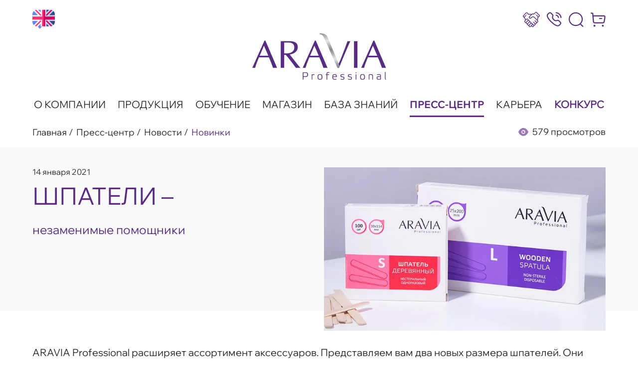

--- FILE ---
content_type: text/html; charset=UTF-8
request_url: https://aravia-prof.ru/press-tsentr/news/shpateli-nezamenimye-pomoshchniki/
body_size: 36546
content:
<!DOCTYPE HTML>
<html lang="ru">
<head>
    <meta charset="UTF-8">
    <title>Шпатели – незаменимые помощники</title>
    <meta name="viewport" content="width=device-width, initial-scale=1"/>

    <meta property="og:url" content="https://aravia-prof.ru/press-tsentr/news/shpateli-nezamenimye-pomoshchniki/">
    <meta property="og:type" content="website">
    <meta property="og:title" content="Шпатели – незаменимые помощники">
    <meta property="og:description" content="Шпатели – незаменимые помощники. Новости о компании Аравия, продуктах для шугаринга, тела, лица, кожи рук и ног">
    <meta property="og:image" content="">

    <link rel="icon" href="/local/templates/main/assets/img/favicons/favicon.svg">
    <link rel="icon" type="image/png" sizes="32x32" href="/upload/resize_cache/webp/local/templates/main/assets/img/favicons/favicon-32x32.webp">
    <link rel="icon" type="image/png" sizes="16x16" href="/upload/resize_cache/webp/local/templates/main/assets/img/favicons/favicon-16x16.webp">
    <link rel="apple-touch-icon" sizes="180x180" href="/upload/resize_cache/webp/local/templates/main/assets/img/favicons/apple-touch-icon.webp">
    <link rel="manifest" href="/local/templates/main/assets/img/favicons/site.webmanifest">

    <meta name="p:domain_verify" content="f4625824b9091bb56f9f55810fc6303c"/>
    <meta name="yandex-verification" content="09c715c00f78a5f6" />
    <meta name="yandex-verification" content="9ec8ef3f7e91069f" />
    <meta http-equiv="Content-Type" content="text/html; charset=UTF-8" />
<meta name="description" content="Шпатели – незаменимые помощники. Новости о компании Аравия, продуктах для шугаринга, тела, лица, кожи рук и ног" />
<link href="/bitrix/cache/css/s1/main/template_26e43788f5ecca71d604d9e603190573/template_26e43788f5ecca71d604d9e603190573_v1.css?1761983691144587" type="text/css"  data-template-style="true" rel="stylesheet" />
</head>
<body>
<!-- Google Tag Manager (noscript) -->
<noscript>
    <iframe src="https://www.googletagmanager.com/ns.html?id=GTM-KNK9W5Z"
            height="0" width="0" style="display:none;visibility:hidden"></iframe>
</noscript>
<!-- End Google Tag Manager (noscript) -->


<div class="wrap-all">
    <div class="wrap-content">
        <header class="header js-header">
            <div class="header__top t-hidden">
                <div class="content">
                    <div class="g-row g-row_middle g-row_between">
                        <div class="g-col">
                            <div class="g-row g-row_narrow g-row_middle">
                                <div class="g-col">
                                    <a href="https://aravia-prof.com/" target="_blank" class="lang">
                                        <img src="/local/templates/main/assets/css/img/english-language.svg" alt="english site">
                                    </a>
                                </div>
                            </div>
                        </div>

                        <div class="g-col">
                            <div class="g-row g-row_middle g-row_narrow">
                                <div class="g-col">
                                    <a href="#partner-form" class="link header-link js-popup-link cooperation">
                                        <span class="link__text fs-18 text-right">
                                            Сотрудничество
                                        </span>
                                        <span class="link__icon text-purple icon">
                                            <svg>
                                                <use xlink:href="#icon-cooperation"></use>
                                            </svg>
                                        </span>
                                    </a>
                                </div>
                                <div class="g-col">
                                    <a href="tel:88005056398" class="link header-link">
                                        <span class="link__text fs-18 text-right">
                                            8 (800) 505-63-98
                                        </span>
                                        <span class="link__icon text-purple icon">
                                            <svg>
                                                <use xlink:href="#icon-calling"></use>
                                            </svg>
                                        </span>
                                    </a>
                                </div>

                                <div class="g-col">
                                    <form class="search js-search" action="/search/" method="GET">
                                        <div class="search__input search__input_hidden">
                                            <input type="text" name="q" required class="input js-search-input">
                                        </div>
                                        <button type="submit" class="link">
                                            <span class="link__icon icon text-purple">
                                                <svg>
                                                    <use xlink:href="#icon-search"></use>
                                                </svg>
                                            </span>
                                        </button>
                                    </form>
                                </div>

                                <div class="g-col">
                                    <a href="https://aravia.ru/" class="link header-link">
                                        <span class="link__text fs-18 text-right">
                                            Интернет-магазин
                                        </span>
                                        <span class="link__icon text-purple icon">
                                            <svg>
                                                <use xlink:href="#icon-buy"></use>
                                            </svg>
                                        </span>
                                    </a>
                                </div>
                            </div>
                        </div>
                    </div>
                </div>
            </div>

            <div class="header__center text-center">
                <div class="content">
                    <div class="g-row g-row_middle g-row_center g-row_t-between">
                        <div class="g-col">
                                                            <a href="/" class="logo">
                                    <img src="/upload/resize_cache/webp/local/templates/main/assets/css/img/logo.webp" alt="logo">
                                </a>
                                                    </div>

                        <div class="g-col t-show">
                            <div class="burger js-mobile-button">
                                <span class="burger__line"></span>
                                <span class="burger__line"></span>
                                <span class="burger__line"></span>
                            </div>
                        </div>
                    </div>
                </div>
            </div>

            <div class="header__bottom js-mobile-menu t-hidden">
                <div class="content">
                        <div class="menu">
                    <div class="menu__item">
                <a href="/about/" class="menu__link"  >О компании</a>
            </div>
                    <div class="menu__item">
                <a href="/products/" class="menu__link"  >Продукция</a>
            </div>
                    <div class="menu__item">
                <a href="https://aravia-academy.ru/" target="_blank" class="menu__link"  >Обучение</a>
            </div>
                    <div class="menu__item">
                <a href="https://aravia.ru/" target="_blank" class="menu__link"  >Магазин</a>
            </div>
                    <div class="menu__item">
                <a href="/guide/" class="menu__link"  >База знаний</a>
            </div>
                    <div class="menu__item">
                <a href="/press-tsentr/" class="menu__link is-active"  >Пресс-центр</a>
            </div>
                    <div class="menu__item">
                <a href="/vacancyaravia/" class="menu__link"  >Карьера</a>
            </div>
                    <div class="menu__item">
                <a href="/krasota-serpuhov/" class="menu__link"  style="color: #592C82; font-weight: 600;" >Конкурс</a>
            </div>
            </div>

                    <div class="menu-link t-show">
                        <a href="https://aravia.ru/" class="link text-purple">
                            <span class="link__icon icon mr-10">
                                <svg>
                                    <use xlink:href="#icon-buy"></use>
                                </svg>
                            </span>
                            <span class="link__text fs-24 fs-m24 uppercase">
                                Интернет-магазин
                            </span>
                        </a>
                    </div>

                    <div class="menu-search t-show">
                        <form class="search">
                            <button type="submit" class="link mr-10">
                                <span class="link__icon icon text-purple">
                                    <svg>
                                        <use xlink:href="#icon-search"></use>
                                    </svg>
                                </span>
                            </button>
                            <div class="search__input">
                                <input type="text" class="input">
                            </div>
                        </form>
                    </div>
                </div>
            </div>
        </header>


<div class="article-detail" itemscope itemtype="http://schema.org/Article">
    <meta itemprop="author" content="Aravia Professional" />
    <meta itemprop="datePublished" content="2021-01-14 17:06:22" />    <meta itemprop="dateModified" content="2024-09-23 16:35:25" />
    <meta itemprop="headline" content="Шпатели – незаменимые помощники" />
    <div itemprop="publisher" itemscope itemtype="https://schema.org/Organization">
        <div itemprop="logo" itemscope itemtype="https://schema.org/ImageObject">
            <meta itemprop="url" content="https://aravia-prof.ru/local/templates/main/assets/img/logo.png">
            <meta itemprop="width" content="269">
            <meta itemprop="height" content="95">
        </div>
        <meta itemprop="name" content="Aravia Professional">
    </div>
    <meta itemprop="mainEntityOfPage" content="https://aravia-prof.ru/press-tsentr/news/shpateli-nezamenimye-pomoshchniki/" />

    <div class="content">
        <div class="g-row g-row_middle g-row_between g-row_m-wrap">
            <div class="g-col g-col_m-100 pb-16">
                <div class="breadcrumbs fs-18"><a class="breadcrumbs__link" href="/" title="Главная">Главная</a><a class="breadcrumbs__link" href="/press-tsentr/" title="Пресс-центр">Пресс-центр</a><a class="breadcrumbs__link" href="/press-tsentr/news/" title="Новости">Новости</a><div class="text-purple">Новинки</div></div>            </div>
            <div class="g-col g-col_m-100 pb-16 m-hidden">
                <div class="info">
                    <div class="icon text-light-purple">
                        <svg>
                            <use xlink:href="#icon-show"></use>
                        </svg>
                    </div>

                    <div class="fs-18 nowrap">
                        579 просмотров                    </div>
                </div>
            </div>
        </div>
    </div>

    <div class="bg-half-grey pt-40 mb-32">
        <div class="content">
            <div class="g-row g-row_wrap g-row_reverse text-m-center">
                <div class="g-col g-col_50 g-col_m-100 mb-m24">
                                            <div class="article-detail-header-picture-wrap">
                            <img itemprop="image" src="/upload/resize_cache/webp/iblock/6fb/h1qm3mni7fmo2zyquui5l2kk6ps1nmbn.webp" class="article-detail-header-picture" alt="Шпатели – незаменимые помощники">
                        </div>
                                    </div>

                <div class="g-col g-col_50 g-col_m-100">
                                            <div class="fs-16 mb-8">
                            14 января 2021                        </div>
                                        <h1>
                                                    <span class="h1 uppercase text-purple mb-24">
                                Шпатели –                            </span>
                                                <span class="fs-24 text-purple fw-regular pb-40" itemprop="name">
                            незаменимые помощники                        </span>
                    </h1>

                                    </div>
            </div>
        </div>
    </div>

    <div class="article-detail-content" itemprop="description">
        <p>ARAVIA Professional расширяет ассортимент аксессуаров. Представляем вам два новых размера шпателей. Они подойдут и для шугаринга, и для восковой и полимерной депиляции, и для косметических процедур.</p>
<ul>
<li><a href="https://aravia.ru/catalog/shpatel_derevyannye_odnorazovye_razmer_s_100_sht_up_aravia_professional/" target="_blank" rel="noopener">Маленькие &laquo;S&raquo;</a> пригодятся для &laquo;ювелирных&raquo; техник депиляции.</li>
<li>Большие &laquo;L&raquo; станут помощниками при использовании полимерного воска или пасты из большой банки.</li>
</ul>
<p>Вы можете использовать шпатели на свое усмотрение и при проведении уходовых процедур. Например, ими удобно наносить кремы, скрабы, холодные кремы-парафины или перемешивать косметические средства.</p>
<p>Одноразовые шпатели изготовлены из древесины твердых лиственных пород дерева. Они устойчивы к излому и обладают высокой жесткостью.</p>
<p>Заказать удобные деревянные шпатели ARAVIA Professional можно в официальном магазине <a href="https://aravia.ru/catalog/aksessuary/" target="_blank" rel="noopener">aravia.ru</a> и у партнёров компании на территории России и СНГ.</p>
            </div>
    <div class="content">
        <div class="mt-48 pb-40 mt-m24">
            <div class="g-row g-row_center g-row_middle g-row_m-wrap">
                <div class="g-col g-col_full g-col_m-100 text-m-center mb-m24">
                                    </div>

                <div class="g-col g-col_m-full g-col_s-100 mb-s8 text-right text-s-center">
                    <p>Понравилась статья?</p>
                    <p>Сохраните у себя, чтобы не потерять:</p>
                </div>

                <div class="g-col">
                    <ul class="soc text-purple">
                        <li class="soc__item">
                            <a href="https://vk.com/share.php?url=https://aravia-prof.ru/press-tsentr/news/shpateli-nezamenimye-pomoshchniki/&title=Шпатели – незаменимые помощники&noparse=true" class="soc__link" target="_blank">
                                <svg>
                                    <use xlink:href="#icon-vk"></use>
                                </svg>
                            </a>
                        </li>
                        <li class="soc__item">
                            <a href="https://connect.ok.ru/offer?url=https://aravia-prof.ru/press-tsentr/news/shpateli-nezamenimye-pomoshchniki/&title=Шпатели – незаменимые помощники" class="soc__link" target="_blank">
                                <svg>
                                    <use xlink:href="#icon-ok"></use>
                                </svg>
                            </a>
                        </li>
                                            </ul>
                </div>
            </div>
        </div>
    </div>
</div>

<div class="pt-40 pb-16 bg-light-grey">
    <div class="content">
        <div class="fs-36 fw-regular mb-24 text-center">
            Последние новости
        </div>
                
<div class="js-list-wrapper articles-list js-load-more-container">
    <div class="g-row g-row_wrap mb-16 js-list js-load-more-items">
                            <div class="g-col g-col_50 g-col_s-100 pb-40 js-load-more-item" id="bx_3218110189_108553">
                <a href="/press-tsentr/news/aravia-laboratories-kremy-kotorye-prevrashchayut-ritual-ukhoda-v-udovolstvie/" class="article">
                    <span class="article__image">
                        <img src="/upload/resize_cache/webp/iblock/fa8/pffy9h3r8447nyjwsuxuxwmjert03tl7.webp" alt="ARAVIA Laboratories: кремы, которые превращают ритуал ухода в удовольствие">
                                                    <span class="article__label article__label_new">
                                new                            </span>
                                            </span>
                    <span class="article__content">
                                                    <div class="article__date fs-16 mb-8">
                                22.10.2025                            </div>
                                                <span class="article__title text-purple fs-20 fw-regular">
                            ARAVIA Laboratories: кремы, которые превращают ритуал ухода в удовольствие                        </span>
                        <span class="article__text">
                            ARAVIA Laboratories дополнила коллекцию уходовых средств серией кремов, которые отвечают на самые частые запросы кожи — увлажнение, восстановление, сияние и борьба с несо...                        </span>
                    </span>
                </a>
            </div>
                            <div class="g-col g-col_50 g-col_s-100 pb-40 js-load-more-item" id="bx_3218110189_108522">
                <a href="/press-tsentr/news/berezhnoe-ochishchenie-v-ritme-megapolisa-novye-geli-dlya-umyvaniya-ot-aravia-laboratories/" class="article">
                    <span class="article__image">
                        <img src="/upload/resize_cache/webp/iblock/47a/btunzmep08qtavdupyhrk6udslvs1m6y.webp" alt="Бережное очищение в ритме мегаполиса — новые гели для умывания  от  ARAVIA Laboratories">
                                                    <span class="article__label article__label_new">
                                new                            </span>
                                            </span>
                    <span class="article__content">
                                                    <div class="article__date fs-16 mb-8">
                                13.10.2025                            </div>
                                                <span class="article__title text-purple fs-20 fw-regular">
                            Бережное очищение в ритме мегаполиса — новые гели для умывания  от  ARAVIA Laboratories                        </span>
                        <span class="article__text">
                            Коллекция уходовых средств ARAVIA Laboratories пополнилась новинками, которые легко впишутся в темп современной жизни. Гели для умывания разработаны с учетом потребностей...                        </span>
                    </span>
                </a>
            </div>
            </div>

    </div>    </div>
</div>
        </div>
        <div class="hidden">
    <svg xmlns="http://www.w3.org/2000/svg" xmlns:xlink="http://www.w3.org/1999/xlink"><symbol id="icon-arrow-next" viewBox="0 0 18 33">
            <path d="M0.457525 32.254C-0.0971986 31.6919 -0.147628 30.8124 0.306236 30.1927L0.457525 30.0151L13.9353 16.3588L0.457525 2.70254C-0.0971986 2.1405 -0.147628 1.261 0.306236 0.641239L0.457525 0.463684C1.01225 -0.0983582 1.8803 -0.149452 2.49199 0.310398L2.66724 0.463684L17.2506 15.2394C17.8053 15.8014 17.8558 16.6809 17.4019 17.3007L17.2506 17.4783L2.66724 32.254C2.05704 32.8722 1.06772 32.8722 0.457525 32.254Z" fill="currentColor"/>
        </symbol><symbol id="icon-arrow-prev" viewBox="0 0 18 33">
            <path d="M17.2507 0.463683C17.8055 1.02572 17.8559 1.90522 17.402 2.52498L17.2507 2.70254L3.77293 16.3588L17.2507 30.0151C17.8055 30.5772 17.8559 31.4567 17.402 32.0764L17.2507 32.254C16.696 32.816 15.828 32.8671 15.2163 32.4073L15.041 32.254L0.457649 17.4783C-0.0970745 16.9162 -0.147505 16.0367 0.30636 15.417L0.457649 15.2394L15.041 0.463683C15.6512 -0.154561 16.6405 -0.154561 17.2507 0.463683Z" fill="currentColor"/>
        </symbol><symbol id="icon-buy" viewBox="0 0 31 30">
            <path fill-rule="evenodd" clip-rule="evenodd" d="M7.91224 26.1252C9.00841 26.1252 9.90038 26.9933 9.90038 28.0619C9.90038 29.1305 9.00841 30 7.91224 30C6.81608 30 5.92564 29.1305 5.92564 28.0619C5.92564 26.9933 6.81608 26.1252 7.91224 26.1252ZM25.2302 26.1252C26.3279 26.1252 27.2199 26.9933 27.2199 28.0619C27.2199 29.1305 26.3279 30 25.2302 30C24.1341 30 23.2436 29.1305 23.2436 28.0619C23.2436 26.9933 24.1341 26.1252 25.2302 26.1252ZM1.34786 0.768776L4.54116 1.30756C5.05547 1.39586 5.44695 1.81193 5.49148 2.32078L5.85226 6.51283L7.19383 6.51339C7.41275 6.51349 7.62935 6.51358 7.84365 6.51368L10.3066 6.51482C10.503 6.51491 10.6971 6.51501 10.8891 6.51511L13.6086 6.51656C13.7794 6.51666 13.9482 6.51676 14.115 6.51686L16.0207 6.51804C16.1717 6.51814 16.3208 6.51824 16.4679 6.51834L18.1441 6.51954C18.2765 6.51964 18.407 6.51974 18.5358 6.51985L19.9972 6.52107C20.1122 6.52117 20.2255 6.52128 20.3371 6.52138L21.2976 6.52231C21.3996 6.52241 21.4999 6.52252 21.5987 6.52262L22.7111 6.52388C22.7978 6.52399 22.8831 6.52409 22.967 6.5242L23.9062 6.52548C23.979 6.52558 24.0505 6.52569 24.1206 6.5258L24.7176 6.52677C24.7801 6.52688 24.8414 6.52699 24.9015 6.5271L25.5665 6.52841C25.6173 6.52852 25.667 6.52863 25.7157 6.52874L26.1249 6.52974C26.1673 6.52985 26.2086 6.52996 26.249 6.53007L26.6877 6.53142C26.7206 6.53153 26.7526 6.53165 26.7837 6.53176L27.0413 6.53279C27.0675 6.5329 27.0929 6.53301 27.1175 6.53313L27.3781 6.53451C27.397 6.53463 27.4153 6.53475 27.4329 6.53486L27.5749 6.53591C27.5889 6.53603 27.6024 6.53615 27.6153 6.53626L27.7175 6.53733C27.7274 6.53745 27.7368 6.53756 27.7458 6.53768L27.8154 6.53876C27.8219 6.53888 27.8281 6.539 27.834 6.53912L27.878 6.5402C27.882 6.54032 27.8857 6.54045 27.8892 6.54057L27.9211 6.54203C27.9231 6.54216 27.9249 6.54228 27.9266 6.5424C27.9415 6.54376 27.9437 6.54401 27.9459 6.54426C28.801 6.66549 29.5533 7.10101 30.0661 7.77149C30.5789 8.44049 30.7938 9.26513 30.671 10.0913L29.214 19.9061C28.9392 21.7739 27.275 23.1823 25.3406 23.1823H8.57424C6.55233 23.1823 4.84053 21.6437 4.67626 19.6757L3.26998 3.37141L0.956371 2.98229C0.328457 2.87453 -0.0906636 2.29534 0.0168033 1.68322C0.127341 1.07109 0.733761 0.672992 1.34786 0.768776ZM6.88583 8.75828L6.0457 8.75777L6.97145 19.4916C7.039 20.3177 7.73139 20.9373 8.57731 20.9373H25.3375C26.1374 20.9373 26.8206 20.3566 26.9342 19.5859L28.3927 9.76949C28.4264 9.53602 28.3666 9.30254 28.2207 9.11397C28.0764 8.9239 27.8645 8.80117 27.6251 8.76825C27.614 8.76866 27.5875 8.76904 27.5463 8.76938L27.3793 8.77031C27.3444 8.77045 27.3059 8.77058 27.2641 8.77071L26.3944 8.77199C26.321 8.77205 26.2447 8.77209 26.1656 8.77213L24.1207 8.77204C24.0066 8.772 23.8903 8.77196 23.772 8.7719L21.4383 8.77052C21.2984 8.77042 21.1571 8.77032 21.0143 8.77022L19.6938 8.76918C19.5434 8.76906 19.3919 8.76894 19.2393 8.76881L17.8406 8.76761C17.6826 8.76747 17.5239 8.76733 17.3645 8.76719L16.401 8.76633C16.2393 8.76618 16.0772 8.76603 15.9147 8.76589L14.4444 8.76455C14.2804 8.7644 14.1164 8.76425 13.9524 8.7641L12.9688 8.76321C12.8051 8.76306 12.6416 8.76291 12.4784 8.76277L11.5032 8.7619C11.3415 8.76176 11.1802 8.76162 11.0196 8.76148L9.591 8.76029C9.43452 8.76016 9.27888 8.76003 9.12418 8.75991L7.31886 8.75857C7.17317 8.75847 7.0288 8.75838 6.88583 8.75828ZM22.8718 12.0448C23.5074 12.0448 24.0232 12.5477 24.0232 13.1673C24.0232 13.7869 23.5074 14.2898 22.8718 14.2898H18.6161C17.979 14.2898 17.4647 13.7869 17.4647 13.1673C17.4647 12.5477 17.979 12.0448 18.6161 12.0448H22.8718Z" fill="currentColor"/>
        </symbol><symbol id="icon-calendar" viewBox="0 0 32 35">
            <path fill-rule="evenodd" clip-rule="evenodd" d="M22.4545 0C23.1285 0 23.6755 0.546977 23.6755 1.22093L23.6762 2.60109C26.0531 2.76405 28.0272 3.57822 29.4244 4.9783C30.9498 6.51016 31.7523 8.71272 31.7442 11.3548V26.2062C31.7442 31.6304 28.2995 35.0002 22.7565 35.0002H8.98767C3.44465 35.0002 0 31.5832 0 26.0825V11.3516C0 6.23536 3.07195 2.9513 8.08205 2.60165L8.08305 1.22093C8.08305 0.546977 8.63002 0 9.30398 0C9.97793 0 10.5249 0.546977 10.5249 1.22093L10.5244 2.57047H21.2328L21.2336 1.22093C21.2336 0.546977 21.7806 0 22.4545 0ZM29.3023 14.4949H2.44186V26.0825C2.44186 30.2597 4.76651 32.5583 8.98767 32.5583H22.7565C26.9777 32.5583 29.3024 30.302 29.3024 26.2062L29.3023 14.4949ZM23.1182 24.7382C23.7922 24.7382 24.3392 25.2851 24.3392 25.9591C24.3392 26.633 23.7922 27.18 23.1182 27.18C22.4443 27.18 21.8908 26.633 21.8908 25.9591C21.8908 25.2851 22.4296 24.7382 23.1036 24.7382H23.1182ZM15.8944 24.7382C16.5683 24.7382 17.1153 25.2851 17.1153 25.9591C17.1153 26.633 16.5683 27.18 15.8944 27.18C15.2204 27.18 14.667 26.633 14.667 25.9591C14.667 25.2851 15.2058 24.7382 15.8797 24.7382H15.8944ZM8.65542 24.7382C9.32937 24.7382 9.87635 25.2851 9.87635 25.9591C9.87635 26.633 9.32937 27.18 8.65542 27.18C7.98146 27.18 7.42635 26.633 7.42635 25.9591C7.42635 25.2851 7.96681 24.7382 8.64077 24.7382H8.65542ZM23.1182 18.411C23.7922 18.411 24.3392 18.958 24.3392 19.6319C24.3392 20.3059 23.7922 20.8528 23.1182 20.8528C22.4443 20.8528 21.8908 20.3059 21.8908 19.6319C21.8908 18.958 22.4296 18.411 23.1036 18.411H23.1182ZM15.8944 18.411C16.5683 18.411 17.1153 18.958 17.1153 19.6319C17.1153 20.3059 16.5683 20.8528 15.8944 20.8528C15.2204 20.8528 14.667 20.3059 14.667 19.6319C14.667 18.958 15.2058 18.411 15.8797 18.411H15.8944ZM8.65542 18.411C9.32937 18.411 9.87635 18.958 9.87635 19.6319C9.87635 20.3059 9.32937 20.8528 8.65542 20.8528C7.98146 20.8528 7.42635 20.3059 7.42635 19.6319C7.42635 18.958 7.96681 18.411 8.64077 18.411H8.65542ZM21.2328 5.01233H10.5244L10.5249 6.57837C10.5249 7.25233 9.97793 7.7993 9.30398 7.7993C8.63002 7.7993 8.08305 7.25233 8.08305 6.57837L8.08218 5.04928C4.43529 5.35564 2.44186 7.56628 2.44186 11.3516V12.053H29.3023L29.3024 11.3516C29.3088 9.34109 28.7684 7.7783 27.6956 6.70388C26.7539 5.75939 25.3772 5.1953 23.6768 5.05006L23.6755 6.57837C23.6755 7.25233 23.1285 7.7993 22.4545 7.7993C21.7806 7.7993 21.2336 7.25233 21.2336 6.57837L21.2328 5.01233Z" fill="currentColor"/>
        </symbol><symbol id="icon-calling" viewBox="0 0 31 30">
            <path fill-rule="evenodd" clip-rule="evenodd" d="M6.81519 0.000770552C8.44979 0.0221691 9.61464 1.21621 11.0883 2.72694C11.4526 3.09928 11.8463 3.50585 12.2868 3.93382C14.4218 6.01661 13.8145 7.71565 13.3243 9.07945C12.7916 10.5674 12.3307 11.8513 15.0906 14.5418C17.8505 17.2323 19.1661 16.7829 20.6909 16.2594C22.0914 15.7829 23.8299 15.1866 25.9693 17.2694C26.404 17.6931 26.8137 18.0725 27.1942 18.4249C28.7498 19.8686 29.979 21.0084 29.9997 22.6062C30.0156 23.9671 29.1668 25.3566 27.0713 27.3994L26.1435 26.786L26.9293 27.5321C26.4654 27.9957 25.2318 29.2312 22.8158 29.2454H22.7719C19.1251 29.2454 14.3706 26.4151 8.64003 20.8301C2.88603 15.2223 -0.0217053 10.5731 0.000121976 7.01093C0.0134157 4.65709 1.27924 3.45164 1.75483 2.99942L1.79543 2.9562L1.89386 2.85961C3.9938 0.812488 5.43669 -0.0291874 6.81519 0.000770552ZM6.78739 2.14062H6.77568C6.11854 2.14062 5.12055 2.78258 3.72868 4.10058L3.44918 4.36815L3.45235 4.3675C3.45411 4.3675 3.42847 4.3942 3.38776 4.43467L3.28992 4.53013C2.93578 4.86537 2.20263 5.56296 2.19524 7.02234C2.1836 9.06376 3.56064 12.8542 10.1912 19.3165C16.7896 25.7475 20.6719 27.1056 22.7719 27.1056H22.8026C24.2996 27.097 25.0138 26.3823 25.3577 26.0385C25.4616 25.9344 25.5464 25.8559 25.6064 25.8088C27.0654 24.378 27.8117 23.3152 27.8045 22.6319C27.7956 21.9357 26.9074 21.114 25.6796 19.9742C25.2889 19.6132 24.8645 19.2181 24.4167 18.7815C23.2548 17.6531 22.6826 17.8457 21.4168 18.2794C19.668 18.8771 17.2725 19.696 13.5394 16.0539C9.80487 12.4148 10.6419 10.0795 11.2522 8.3733C11.6941 7.14075 11.896 6.5801 10.7356 5.44741C10.2819 5.00517 9.87365 4.58576 9.49757 4.20059C8.33564 3.01083 7.49713 2.15061 6.78739 2.14062ZM19.3843 5.07579C22.4296 5.65212 24.7812 7.94319 25.3739 10.9133C25.4895 11.4953 25.1017 12.056 24.5076 12.1687C24.4359 12.1815 24.3656 12.1887 24.2954 12.1887C23.7803 12.1887 23.3222 11.8349 23.2198 11.3242C22.7984 9.21284 21.1286 7.58512 18.9658 7.1757C18.3702 7.063 17.9824 6.50236 18.098 5.92174C18.2136 5.34113 18.7989 4.96166 19.3843 5.07579ZM19.2966 0.00890199C25.2643 0.655137 29.8988 5.16737 30.5676 10.9835C30.6349 11.5712 30.2017 12.1005 29.6003 12.1661C29.5593 12.1704 29.5169 12.1733 29.4759 12.1733C28.9242 12.1733 28.4501 11.7695 28.3871 11.2232C27.8325 6.40706 23.9955 2.66945 19.0537 2.13449C18.4523 2.06887 18.0176 1.54104 18.085 0.95329C18.1508 0.366971 18.6879 -0.0652796 19.2966 0.00890199Z" fill="currentColor"/>
        </symbol><symbol id="icon-close" viewBox="0 0 29 29">
            <rect y="26.3945" width="36.9325" height="3.46887" rx="1.73444" transform="rotate(-45 0 26.3945)" fill="currentColor"/>
            <rect x="2.71826" width="36.9325" height="3.46887" rx="1.73444" transform="rotate(45 2.71826 0)" fill="currentColor"/>
        </symbol><symbol id="icon-email" viewBox="0 0 36 36">
            <path d="M26.3174 13.5283C26.3174 13.5283 21.5023 19.3073 17.9805 19.3073C14.4602 19.3073 9.59106 13.5283 9.59106 13.5283" fill="transparent" stroke="currentColor" stroke-width="1.5" stroke-linecap="round" stroke-linejoin="round"/>
            <path fill-rule="evenodd" clip-rule="evenodd" d="M3.67822 17.953C3.67822 7.69588 7.24965 4.27783 17.9639 4.27783C28.6782 4.27783 32.2497 7.69588 32.2497 17.953C32.2497 28.2087 28.6782 31.6282 17.9639 31.6282C7.24965 31.6282 3.67822 28.2087 3.67822 17.953Z" fill="transparent" stroke="currentColor" stroke-width="1.5" stroke-linecap="round" stroke-linejoin="round"/>
        </symbol><symbol id="icon-facebook" viewBox="0 0 42 42">
            <path d="M3.83139 30.9764C4.04213 30.8434 4.26565 30.7311 4.49872 30.6411C3.88293 29.1389 3.56608 27.5342 3.56539 25.9144V16.3047C3.5691 12.9324 4.93171 9.69925 7.35425 7.31468C9.77679 4.9301 13.0614 3.58884 16.4874 3.58519H26.6654C29.4548 3.5832 32.169 4.47484 34.3981 6.12542C34.4496 6.05019 34.5057 5.9781 34.5661 5.90952C34.6314 5.83143 34.7014 5.75794 34.7714 5.67985C34.8414 5.60176 35.0234 5.37667 34.8414 5.61554C34.9111 5.52157 34.9927 5.43668 35.0841 5.36289C32.6699 3.5519 29.7194 2.5693 26.6841 2.56543H16.4874C12.7874 2.57029 9.24052 4.01953 6.6247 6.59522C4.00888 9.17091 2.53776 12.6627 2.53406 16.3047V25.896C2.53637 27.682 2.89469 29.4502 3.58872 31.1005C3.66806 31.1005 3.73339 31.027 3.83139 30.9764Z" fill="currentColor"/>
            <path d="M36.89 6.97021C36.8433 7.02074 36.7967 7.07587 36.7453 7.1264C36.5563 7.31898 36.3569 7.50145 36.148 7.67303C38.3602 10.0159 39.589 13.0965 39.5873 16.2951V25.8956C39.5824 29.2675 38.2194 32.4999 35.7971 34.8842C33.3748 37.2686 30.091 38.6102 26.6653 38.6151H16.4873C14.0124 38.6115 11.5904 37.9095 9.50852 36.5922C7.42664 35.2748 5.77218 33.3975 4.74134 31.1827L4.662 31.2149H4.63867L4.564 31.2516C4.40369 31.3371 4.24793 31.4307 4.09734 31.5318C4.01334 31.5824 3.92934 31.6237 3.84534 31.665C4.96379 34.0395 6.74754 36.0503 8.98697 37.4613C11.2264 38.8722 13.8284 39.6247 16.4873 39.6302H26.6653C30.3616 39.6217 33.9038 38.1714 36.5157 35.5969C39.1276 33.0225 40.5963 29.5339 40.6 25.8956V16.3043C40.6062 12.8432 39.2806 9.50825 36.89 6.97021Z" fill="currentColor"/>
            <path d="M36.4579 6.55748L35.5569 5.77832L34.7653 6.66522L35.6663 7.44437L36.4579 6.55748Z" fill="currentColor"/>
            <path d="M24.1546 25.7849H26.768C27.0305 25.7846 27.2855 25.6982 27.4925 25.5393C27.6996 25.3804 27.847 25.1581 27.9113 24.9075L28.8446 21.3016C28.8878 21.1305 28.8909 20.9521 28.8536 20.7797C28.8164 20.6072 28.7398 20.4454 28.6296 20.3065C28.5195 20.1675 28.3787 20.055 28.2178 19.9776C28.057 19.9001 27.8804 19.8596 27.7013 19.8592H23.5853C23.5059 19.8522 23.4258 19.8615 23.3503 19.8865C23.2747 19.9116 23.2053 19.9519 23.1464 20.0048C23.0876 20.0578 23.0405 20.1222 23.0084 20.194C22.9762 20.2658 22.9596 20.3435 22.9596 20.4219C22.9596 20.5004 22.9762 20.5781 23.0084 20.6499C23.0405 20.7217 23.0876 20.7861 23.1464 20.8391C23.2053 20.892 23.2747 20.9323 23.3503 20.9574C23.4258 20.9824 23.5059 20.9917 23.5853 20.9846H27.6826C27.687 20.9826 27.6918 20.9815 27.6966 20.9815C27.7015 20.9815 27.7063 20.9826 27.7106 20.9846C27.7135 20.9895 27.715 20.9951 27.715 21.0007C27.715 21.0064 27.7135 21.0119 27.7106 21.0168L26.7773 24.6181C26.7762 24.6271 26.7717 24.6353 26.7648 24.6412C26.758 24.6471 26.7491 24.6504 26.74 24.6503H23.5853C23.5101 24.6497 23.4356 24.6637 23.366 24.6916C23.2964 24.7195 23.2331 24.7607 23.1797 24.8128C23.1263 24.8649 23.084 24.9269 23.0551 24.9952C23.0262 25.0635 23.0113 25.1367 23.0113 25.2107V38.0726C23.0113 38.0726 23.0113 39.198 23.0113 39.2164C23.1093 39.6344 23.2213 38.9591 23.3053 39.3772C23.618 39.3358 24.1873 39.4415 24.1826 39.0602C24.1733 39.0878 24.1546 25.7849 24.1546 25.7849Z" fill="currentColor"/>
            <path d="M27.8506 8.45361H24.1919C22.2615 8.45483 20.4106 9.2102 19.0456 10.5538C17.6806 11.8974 16.9132 13.7194 16.9119 15.6195V19.8594H13.2159C13.0609 19.8594 12.9074 19.8894 12.7641 19.9478C12.6209 20.0062 12.4907 20.0918 12.3811 20.1997C12.2715 20.3077 12.1845 20.4358 12.1252 20.5768C12.0658 20.7178 12.0353 20.8689 12.0353 21.0215V24.6229C12.0353 24.9311 12.1597 25.2267 12.3811 25.4446C12.6025 25.6626 12.9028 25.785 13.2159 25.785H16.9119V36.0332C16.9249 36.1737 16.9907 36.3043 17.0964 36.3994C17.2022 36.4946 17.3403 36.5473 17.4836 36.5473C17.6269 36.5473 17.765 36.4946 17.8708 36.3994C17.9766 36.3043 18.0424 36.1737 18.0553 36.0332V25.2246C18.0547 25.151 18.0393 25.0783 18.0102 25.0105C17.981 24.9427 17.9385 24.8813 17.8852 24.8297C17.8319 24.7781 17.7688 24.7373 17.6995 24.7097C17.6302 24.6821 17.556 24.6682 17.4813 24.6688H13.2159C13.2104 24.6688 13.205 24.6677 13.1999 24.6656C13.1948 24.6636 13.1901 24.6605 13.1862 24.6567C13.1823 24.6528 13.1793 24.6483 13.1771 24.6433C13.175 24.6383 13.1739 24.6329 13.1739 24.6274V21.0215C13.1739 21.0163 13.175 21.0111 13.1772 21.0063C13.1793 21.0015 13.1825 20.9972 13.1865 20.9938C13.1905 20.9903 13.1951 20.9877 13.2002 20.9861C13.2053 20.9846 13.2107 20.9841 13.2159 20.9848H17.4813C17.6335 20.9848 17.7795 20.9252 17.8872 20.8193C17.9948 20.7133 18.0553 20.5696 18.0553 20.4198V15.6195C18.0565 14.0174 18.7033 12.4812 19.8537 11.348C21.0042 10.2147 22.5643 9.57687 24.1919 9.57444H27.8506C27.8617 9.57444 27.8724 9.57879 27.8803 9.58654C27.8882 9.5943 27.8926 9.60481 27.8926 9.61578V13.2171C27.8915 13.2273 27.8865 13.2366 27.8788 13.2434C27.871 13.2502 27.861 13.2539 27.8506 13.2539H25.4146C24.7776 13.2551 24.167 13.5047 23.7166 13.9481C23.2661 14.3915 23.0125 14.9925 23.0113 15.6195V18.0174C23.0041 18.0955 23.0135 18.1743 23.039 18.2487C23.0645 18.3231 23.1054 18.3914 23.1592 18.4493C23.213 18.5073 23.2784 18.5536 23.3514 18.5852C23.4243 18.6169 23.5032 18.6333 23.5829 18.6333C23.6627 18.6333 23.7415 18.6169 23.8145 18.5852C23.8875 18.5536 23.9529 18.5073 24.0067 18.4493C24.0605 18.3914 24.1014 18.3231 24.1269 18.2487C24.1524 18.1743 24.1618 18.0955 24.1546 18.0174V15.6195C24.1546 15.2906 24.2874 14.9751 24.5237 14.7425C24.76 14.5099 25.0804 14.3793 25.4146 14.3793H27.8506C28.1637 14.3793 28.464 14.2568 28.6855 14.0389C28.9069 13.8209 29.0313 13.5253 29.0313 13.2171V9.61578C29.0313 9.46316 29.0007 9.31204 28.9414 9.17104C28.8821 9.03004 28.7951 8.90192 28.6855 8.794C28.5758 8.68609 28.4457 8.60048 28.3024 8.54208C28.1592 8.48367 28.0057 8.45361 27.8506 8.45361Z" fill="currentColor"/>
        </symbol><symbol id="icon-filter" viewBox="0 0 29 30">
            <path fill-rule="evenodd" clip-rule="evenodd" d="M10.0727 14.6499C10.0994 14.6744 10.1247 14.6973 10.15 14.7247C11.7547 16.4127 12.6395 18.6486 12.6395 21.0218V27.1022L15.9649 25.2433C16.2266 25.0968 16.3887 24.8098 16.3887 24.4939V21.0035C16.3887 18.6394 17.2647 16.4112 18.8545 14.7324L26.0479 6.88009C26.5134 6.37186 26.7692 5.70492 26.7692 5.00134V3.57282C26.7692 2.86467 26.2249 2.28929 25.5587 2.28929H3.44282C2.77508 2.28929 2.23077 2.86467 2.23077 3.57282V5.00134C2.23077 5.70492 2.48656 6.37186 2.95205 6.87856L10.0727 14.6499ZM12.1146 29.7623C11.8142 29.7623 11.5167 29.6799 11.2461 29.5151C10.7226 29.1946 10.4088 28.6284 10.4088 27.9996V21.0218C10.4088 19.2896 9.77969 17.6581 8.63308 16.4081C8.59887 16.3791 8.56467 16.3471 8.53492 16.3135L1.32805 8.44902C0.471436 7.51498 0 6.28945 0 5.00134V3.57282C0 1.6025 1.54518 0 3.44282 0H25.5587C27.4548 0 29 1.6025 29 3.57282V5.00134C29 6.28792 28.5286 7.51193 27.6749 8.44749L20.4666 16.3135C19.2724 17.5772 18.6195 19.2392 18.6195 21.0035V24.4939C18.6195 25.6477 18.0112 26.7038 17.0327 27.2533L12.9266 29.5487C12.6708 29.6906 12.3927 29.7623 12.1146 29.7623Z" fill="currentColor"/>
        </symbol><symbol id="icon-insta" viewBox="0 0 42 42">
            <path d="M3.83139 30.9764C4.04213 30.8434 4.26565 30.7311 4.49872 30.6411C3.88293 29.1389 3.56608 27.5342 3.56539 25.9144V16.3047C3.5691 12.9324 4.93171 9.69925 7.35425 7.31468C9.77679 4.9301 13.0614 3.58884 16.4874 3.58519H26.6654C29.4548 3.5832 32.169 4.47484 34.3981 6.12542C34.4496 6.05019 34.5057 5.9781 34.5661 5.90952C34.6314 5.83143 34.7014 5.75794 34.7714 5.67985C34.8414 5.60176 35.0234 5.37667 34.8414 5.61554C34.9111 5.52157 34.9927 5.43668 35.0841 5.36289C32.6699 3.5519 29.7194 2.5693 26.6841 2.56543H16.4874C12.7874 2.57029 9.24052 4.01953 6.6247 6.59522C4.00888 9.1709 2.53776 12.6627 2.53406 16.3047V25.896C2.53637 27.682 2.89469 29.4502 3.58872 31.1005C3.66806 31.1005 3.73339 31.027 3.83139 30.9764Z" fill="currentColor"/>
            <path d="M36.89 6.97021C36.8433 7.02074 36.7967 7.07587 36.7453 7.1264C36.5563 7.31898 36.3569 7.50145 36.148 7.67303C38.3602 10.0159 39.589 13.0965 39.5873 16.2951V25.8956C39.5824 29.2675 38.2194 32.4999 35.7971 34.8842C33.3748 37.2686 30.091 38.6102 26.6653 38.6151H16.4873C14.0124 38.6115 11.5904 37.9095 9.50852 36.5922C7.42664 35.2748 5.77218 33.3975 4.74134 31.1827L4.662 31.2149H4.63867L4.564 31.2516C4.40369 31.3371 4.24793 31.4307 4.09734 31.5318C4.01334 31.5824 3.92934 31.6237 3.84534 31.665C4.96379 34.0395 6.74754 36.0503 8.98697 37.4613C11.2264 38.8722 13.8284 39.6247 16.4873 39.6302H26.6653C30.3616 39.6217 33.9038 38.1714 36.5157 35.5969C39.1276 33.0225 40.5963 29.5339 40.6 25.8956V16.3043C40.6062 12.8432 39.2806 9.50825 36.89 6.97021Z" fill="currentColor"/>
            <path d="M36.4579 6.55748L35.5569 5.77832L34.7653 6.66522L35.6663 7.44437L36.4579 6.55748Z" fill="currentColor"/>
            <path d="M21.7186 30.4612C19.8588 30.4612 18.0408 29.9183 16.4944 28.9012C14.9481 27.8842 13.7428 26.4386 13.0311 24.7473C12.3194 23.056 12.1332 21.1949 12.496 19.3994C12.8588 17.604 13.7544 15.9547 15.0695 14.6602C16.3846 13.3658 18.0601 12.4842 19.8841 12.1271C21.7082 11.7699 23.5989 11.9532 25.3171 12.6538C27.0354 13.3544 28.504 14.5407 29.5372 16.0629C30.5705 17.585 31.122 19.3745 31.122 21.2052C31.1195 23.6593 30.128 26.0122 28.3651 27.7475C26.6021 29.4828 24.2118 30.4587 21.7186 30.4612ZM21.7186 12.8679C20.0434 12.8679 18.4059 13.3569 17.013 14.273C15.6201 15.1891 14.5345 16.4912 13.8934 18.0147C13.2523 19.5381 13.0846 21.2144 13.4114 22.8317C13.7382 24.449 14.5449 25.9345 15.7295 27.1005C16.914 28.2665 18.4232 29.0606 20.0662 29.3823C21.7093 29.704 23.4123 29.5388 24.96 28.9078C26.5077 28.2768 27.8305 27.2082 28.7612 25.8371C29.6919 24.4661 30.1886 22.8541 30.1886 21.2052C30.1862 18.9948 29.293 16.8756 27.7051 15.3125C26.1172 13.7495 23.9643 12.8704 21.7186 12.8679Z" fill="currentColor"/>
            <path d="M29.722 13.2634C29.2392 13.2634 28.7673 13.1222 28.3663 12.8577C27.9652 12.5932 27.653 12.2173 27.4693 11.7778C27.2856 11.3383 27.2388 10.855 27.3347 10.3893C27.4306 9.92355 27.6649 9.49635 28.0079 9.16194C28.3509 8.82753 28.7872 8.60099 29.2612 8.51108C29.7353 8.42117 30.2258 8.47195 30.6705 8.65696C31.1152 8.84197 31.494 9.15288 31.7589 9.55021C32.0237 9.94754 32.1626 10.4134 32.158 10.8886C32.1519 11.5205 31.8925 12.1245 31.4363 12.5693C30.9802 13.014 30.3641 13.2635 29.722 13.2634ZM29.722 9.39107C29.4256 9.3911 29.1358 9.4774 28.8892 9.63913C28.6425 9.80086 28.4499 10.0308 28.3356 10.3C28.2214 10.5692 28.1905 10.8657 28.247 11.1521C28.3035 11.4385 28.4448 11.702 28.6531 11.9096C28.8613 12.1172 29.1273 12.2595 29.4176 12.3186C29.7078 12.3777 30.0094 12.3511 30.2842 12.2419C30.5591 12.1328 30.7951 11.9461 30.9624 11.7053C31.1298 11.4644 31.221 11.1803 31.2247 10.8886C31.2278 10.6926 31.1912 10.498 31.117 10.3162C31.0428 10.1343 30.9325 9.96883 30.7926 9.8294C30.6527 9.68997 30.486 9.5794 30.3022 9.50414C30.1183 9.42888 29.9211 9.39044 29.722 9.39107Z" fill="currentColor"/>
        </symbol><symbol id="icon-letter" viewBox="0 0 512 512">
            <path d="M485.74,85.33H26.26A26.33,26.33,0,0,0,0,111.59V400.41a26.33,26.33,0,0,0,26.26,26.26H485.74A26.34,26.34,0,0,0,512,400.41V111.59A26.33,26.33,0,0,0,485.74,85.33Zm6.57,307.54-110.5-136.5a9.85,9.85,0,0,0-15.31,12.39L478.09,406.61c.11.14.25.24.37.37H33.54c.12-.13.26-.23.37-.37L145.5,268.76a9.85,9.85,0,0,0-15.31-12.39L19.69,392.87V117.33l209.4,157.05a47,47,0,0,0,53.82,0l209.4-157V392.87ZM36.11,105H475.89L271.1,258.63c-3.68,2.8-9.33,4.55-15.1,4.53s-11.42-1.73-15.11-4.53Z" fill="currentColor"/>
        </symbol><symbol id="icon-localization" viewBox="0 0 307.16 383.97">
            <path d="M153.58,43C92.71,43,43.19,92.33,43.19,153S92.71,263,153.58,263,264,213.61,264,153,214.48,43,153.62,43Zm0,204.93c-52.6,0-95.39-42.61-95.39-95s42.79-95,95.39-95,95.38,42.6,95.38,95-42.79,95-95.38,95Z" fill="currentColor"/>
            <path d="M153.58,0C68.89,0,0,68.62,0,153c0,30.78,8,62.09,23.63,93C36.06,270.53,53.35,294.9,75,318.44c36.75,39.91,73,63.36,74.51,64.34a7.47,7.47,0,0,0,8.1,0c1.53-1,37.76-24.43,74.51-64.34,21.66-23.54,38.95-47.91,51.38-72.44,15.69-31,23.64-62.27,23.64-93,0-84.36-68.9-153-153.58-153Zm67.76,308a429,429,0,0,1-67.76,59.41A429,429,0,0,1,85.81,308C53.51,272.89,15,217.46,15,153,15,76.92,77.16,15,153.58,15S292.16,76.9,292.16,153c0,64.48-38.51,119.91-70.82,155.06Z" fill="currentColor"/>
            <path d="M205.28,132l-28.64-8.44L159.77,98.93a7.51,7.51,0,0,0-12.38,0l-16.88,24.63L101.87,132a7.5,7.5,0,0,0-5.07,9.32,7.39,7.39,0,0,0,1.25,2.45l18.21,23.66-.83,29.85a7.49,7.49,0,0,0,10,7.27l28.14-10,28.13,10a7.51,7.51,0,0,0,10-7.27l-.82-29.85,18.2-23.66A7.48,7.48,0,0,0,205.26,132Zm-27.9,28.4a7.51,7.51,0,0,0-1.55,4.78l.6,21.57-20.34-7.23a7.52,7.52,0,0,0-5,0l-20.34,7.23.59-21.57a7.51,7.51,0,0,0-1.55-4.78l-13.16-17.1,20.7-6.11a7.53,7.53,0,0,0,4.07-2.95l12.2-17.8,12.2,17.8a7.45,7.45,0,0,0,4.06,2.95l20.71,6.11Z" fill="currentColor"/>
        </symbol><symbol id="icon-location" viewBox="0 0 26 30">
            <path fill-rule="evenodd" clip-rule="evenodd" d="M12.6923 0.754578C19.6908 0.754578 25.3846 6.3472 25.3846 13.2221C25.3846 21.6733 15.4523 30 12.6923 30C9.93231 30 0 21.6733 0 13.2221C0 6.3472 5.69385 0.754578 12.6923 0.754578ZM12.6923 3.00423C6.96615 3.00423 2.30769 7.58901 2.30769 13.2221C2.30769 20.3895 10.96 27.3724 12.6923 27.7444C14.4246 27.3709 23.0769 20.388 23.0769 13.2221C23.0769 7.58901 18.4185 3.00423 12.6923 3.00423ZM12.6938 8.2534C15.4508 8.2534 17.6938 10.4401 17.6938 13.1291C17.6938 15.8167 15.4508 18.0019 12.6938 18.0019C9.93692 18.0019 7.69385 15.8167 7.69385 13.1291C7.69385 10.4401 9.93692 8.2534 12.6938 8.2534ZM12.6938 10.5031C11.2092 10.5031 10.0015 11.6804 10.0015 13.1291C10.0015 14.5764 11.2092 15.7522 12.6938 15.7522C14.1785 15.7522 15.3862 14.5764 15.3862 13.1291C15.3862 11.6804 14.1785 10.5031 12.6938 10.5031Z" fill="currentColor"/>
        </symbol><symbol id="icon-ok" viewBox="0 0 42 42">
            <path d="M3.83139 31.1407C4.04213 31.0055 4.26565 30.8914 4.49872 30.8C3.88293 29.2739 3.56608 27.6437 3.56539 25.998V16.2353C3.5691 12.8094 4.93171 9.52475 7.35425 7.1022C9.77679 4.67966 13.0614 3.31705 16.4874 3.31334H26.6654C29.4548 3.31131 32.169 4.21715 34.3981 5.89401C34.4496 5.81759 34.5057 5.74434 34.5661 5.67468C34.6314 5.59534 34.7014 5.52068 34.7714 5.44134C34.8414 5.36201 35.0234 5.13334 34.8414 5.37601C34.9111 5.28055 34.9927 5.19431 35.0841 5.11934C32.6699 3.27952 29.7194 2.28128 26.6841 2.27734H16.4874C12.7874 2.28229 9.24052 3.75459 6.6247 6.37129C4.00888 8.98798 2.53776 12.5354 2.53406 16.2353V25.9793C2.53637 27.7938 2.89469 29.5902 3.58872 31.2667C3.66806 31.2667 3.73339 31.192 3.83139 31.1407Z" fill="currentColor"/>
            <path d="M36.89 6.75244C36.8433 6.80377 36.7967 6.85977 36.7453 6.91111C36.5563 7.10676 36.3569 7.29213 36.148 7.46644C38.3602 9.84666 39.589 12.9763 39.5873 16.2258V25.9791C39.5824 29.4047 38.2194 32.6886 35.7971 35.1109C33.3748 37.5332 30.091 38.8962 26.6653 38.9011H16.4873C14.0124 38.8975 11.5904 38.1843 9.50852 36.846C7.42664 35.5077 5.77218 33.6005 4.74134 31.3504L4.662 31.3831H4.63867L4.564 31.4204C4.40369 31.5073 4.24793 31.6023 4.09734 31.7051C4.01334 31.7564 3.92934 31.7984 3.84534 31.8404C4.96379 34.2527 6.74754 36.2955 8.98697 37.729C11.2264 39.1624 13.8284 39.9268 16.4873 39.9324H26.6653C30.3616 39.9238 33.9038 38.4503 36.5157 35.8349C39.1276 33.2195 40.5963 29.6754 40.6 25.9791V16.2351C40.6062 12.7189 39.2806 9.33088 36.89 6.75244Z" fill="currentColor"/>
            <path d="M36.4579 6.33355L35.5569 5.54199L34.7653 6.44301L35.6663 7.23457L36.4579 6.33355Z" fill="currentColor"/>
            <path d="M21.3127 18.8207C20.5337 18.8207 19.7722 18.5897 19.1245 18.1569C18.4768 17.7241 17.9719 17.109 17.6738 16.3893C17.3757 15.6696 17.2977 14.8777 17.4497 14.1136C17.6017 13.3496 17.9768 12.6478 18.5276 12.097C19.0785 11.5461 19.7803 11.171 20.5443 11.019C21.3083 10.8671 22.1003 10.9451 22.82 11.2432C23.5396 11.5413 24.1548 12.0461 24.5876 12.6938C25.0204 13.3415 25.2514 14.103 25.2514 14.882C25.2501 15.9262 24.8348 16.9273 24.0964 17.6657C23.358 18.4041 22.3569 18.8195 21.3127 18.8207ZM21.3127 12.11C20.7644 12.11 20.2285 12.2726 19.7726 12.5772C19.3168 12.8818 18.9615 13.3147 18.7517 13.8212C18.5419 14.3277 18.487 14.8851 18.594 15.4228C18.7009 15.9605 18.9649 16.4545 19.3526 16.8421C19.7403 17.2298 20.2342 17.4938 20.7719 17.6008C21.3096 17.7077 21.867 17.6528 22.3735 17.443C22.88 17.2332 23.3129 16.8779 23.6175 16.4221C23.9221 15.9662 24.0847 15.4303 24.0847 14.882C24.0773 14.1513 23.7822 13.4529 23.2632 12.9383C22.7443 12.4238 22.0435 12.1346 21.3127 12.1334V12.11Z" fill="currentColor"/>
            <path d="M21.3127 22.7314C19.7603 22.7314 18.2427 22.271 16.9519 21.4085C15.661 20.546 14.655 19.3201 14.0609 17.8859C13.4668 16.4516 13.3113 14.8733 13.6142 13.3507C13.9171 11.8281 14.6646 10.4295 15.7624 9.33173C16.8601 8.23399 18.2588 7.48641 19.7814 7.18354C21.304 6.88067 22.8822 7.03612 24.3165 7.63021C25.7508 8.22431 26.9767 9.23038 27.8392 10.5212C28.7017 11.812 29.1621 13.3296 29.1621 14.8821C29.1596 16.9631 28.3318 18.9581 26.8603 20.4296C25.3888 21.9011 23.3937 22.7289 21.3127 22.7314ZM21.3127 8.19939C19.9912 8.20031 18.6996 8.59302 17.6013 9.32789C16.503 10.0627 15.6471 11.1068 15.1421 12.3279C14.637 13.5491 14.5053 14.8926 14.7637 16.1886C15.0221 17.4846 15.6589 18.6749 16.5937 19.6091C17.5284 20.5432 18.7192 21.1792 20.0154 21.4367C21.3116 21.6941 22.655 21.5615 23.8758 21.0556C25.0966 20.5497 26.14 19.6931 26.8741 18.5943C27.6082 17.4954 28 16.2036 28 14.8821C27.9976 13.1096 27.2921 11.4106 26.0384 10.1578C24.7846 8.90493 23.0851 8.20062 21.3127 8.19939Z" fill="currentColor"/>
            <path d="M15.9414 36.2834C14.7747 36.2834 13.9301 35.5741 13.6081 34.3187C13.5394 33.9801 13.5387 33.6313 13.606 33.2924C13.6733 32.9535 13.8073 32.6314 14.0001 32.3447L14.0887 32.2374L18.6807 27.9021C18.6972 27.8871 18.709 27.8677 18.7148 27.8462C18.7206 27.8247 18.7201 27.802 18.7134 27.7807C18.7087 27.7603 18.6983 27.7415 18.6834 27.7267C18.6686 27.7118 18.6499 27.7014 18.6294 27.6967C18.3354 27.6221 18.0181 27.5381 17.6961 27.4401C15.2041 26.7307 14.3407 26.1847 13.8274 25.7414C13.2254 25.2281 12.4041 24.5234 12.4647 23.4361C12.5011 23.0051 12.6565 22.5928 12.9136 22.245C13.1707 21.8973 13.5194 21.6278 13.9207 21.4667C14.2497 21.3449 14.6011 21.2961 14.9508 21.3235C15.3005 21.3509 15.6401 21.4539 15.9461 21.6254L16.0021 21.6627C17.1255 22.5179 18.4378 23.0908 19.8287 23.3334C20.3345 23.4174 20.8468 23.4549 21.3594 23.4454C22.524 23.4482 23.6796 23.2411 24.7707 22.8341C25.2195 22.5999 25.6487 22.3299 26.0541 22.0267C26.512 21.6698 27.0198 21.382 27.5614 21.1727C27.9487 21.0234 29.2461 21.3174 29.8527 22.3301C30.5061 23.4174 29.9834 24.6214 29.8107 24.9621C29.4141 25.7414 28.7374 26.2454 27.3187 26.8287C26.3057 27.2349 25.2575 27.5473 24.1874 27.7621C24.1609 27.7656 24.1363 27.7775 24.117 27.7959C24.0977 27.8144 24.0848 27.8385 24.0801 27.8647C24.073 27.8882 24.0733 27.9133 24.0808 27.9366C24.0883 27.9599 24.1027 27.9804 24.1221 27.9954C24.3927 28.2287 24.6634 28.4621 24.9341 28.7094C26.1722 29.81 27.3514 30.9752 28.4667 32.2001L28.4994 32.2421C28.7259 32.5481 28.8794 32.9019 28.9481 33.2764C29.0169 33.6509 28.9991 34.0362 28.8961 34.4027C28.752 34.8577 28.4776 35.2603 28.1067 35.5606C27.7359 35.861 27.285 36.0458 26.8101 36.0921C26.2122 36.1435 25.6158 35.9778 25.1301 35.6254L25.0601 35.5647L22.1154 32.5781C21.9342 32.3884 21.6853 32.278 21.4231 32.271C21.1608 32.264 20.9064 32.3609 20.7154 32.5407C20.4821 32.7554 20.1554 33.0821 19.7821 33.4461C17.8687 35.3127 16.9821 36.1387 16.4174 36.2461C16.2601 36.2723 16.1008 36.2848 15.9414 36.2834ZM14.9567 33.0167C14.7552 33.3271 14.6847 33.7046 14.7607 34.0667C15.0174 35.1401 15.6941 35.1914 16.1887 35.1214C16.6227 34.9441 18.1954 33.3901 18.9561 32.6387C19.3387 32.2607 19.6794 31.9294 19.9174 31.7054C20.3291 31.3221 20.8743 31.1149 21.4366 31.128C21.999 31.141 22.534 31.3734 22.9274 31.7754L25.8347 34.7247C26.0823 34.8947 26.3797 34.9768 26.6794 34.9581C26.9264 34.9308 27.1601 34.832 27.3517 34.6736C27.5432 34.5152 27.6842 34.3043 27.7574 34.0667C27.8061 33.8789 27.8133 33.6826 27.7787 33.4917C27.7441 33.3007 27.6683 33.1195 27.5567 32.9607C26.483 31.768 25.3474 30.6325 24.1547 29.5587C23.8887 29.3207 23.6227 29.0921 23.3614 28.8634C23.1766 28.7044 23.0401 28.4966 22.9676 28.2638C22.8951 28.0311 22.8894 27.7826 22.9511 27.5467C23.0129 27.3108 23.1397 27.0971 23.317 26.9297C23.4943 26.7623 23.715 26.6481 23.9541 26.6001C24.9545 26.399 25.9341 26.1053 26.8801 25.7227C28.1727 25.2001 28.5507 24.8454 28.7467 24.4161C28.8763 24.1884 28.9513 23.9338 28.9659 23.6723C28.9805 23.4107 28.9342 23.1494 28.8307 22.9087C28.7175 22.7443 28.5724 22.6042 28.4041 22.4968C28.2357 22.3894 28.0476 22.3168 27.8507 22.2834C27.4438 22.4574 27.0611 22.6833 26.7121 22.9554C26.2615 23.2929 25.7839 23.5926 25.2841 23.8514C24.2667 24.3974 22.4001 24.5561 21.4061 24.6027C20.8199 24.6132 20.2341 24.5694 19.6561 24.4721C18.0954 24.2004 16.622 23.5605 15.3581 22.6054C15.2057 22.527 15.0391 22.4804 14.8682 22.4684C14.6974 22.4563 14.5258 22.4791 14.3641 22.5354C14.1708 22.6117 14.0017 22.7387 13.8744 22.9029C13.7471 23.0671 13.6664 23.2626 13.6407 23.4687C13.6081 23.9774 14.1074 24.4254 14.5741 24.8174C14.8307 25.0367 15.4234 25.5454 18.0087 26.2827C18.3354 26.3761 18.6434 26.4601 18.9421 26.5301C19.1649 26.5879 19.3681 26.7043 19.5307 26.8673C19.6932 27.0303 19.8091 27.2339 19.8663 27.4569C19.9234 27.6799 19.9198 27.9141 19.8558 28.1352C19.7917 28.3563 19.6696 28.5562 19.5021 28.7141L14.9567 33.0167Z" fill="currentColor"/>
        </symbol><symbol id="icon-phone" viewBox="0 0 512.07 512.04">
            <path d="M405.38,512a150.91,150.91,0,0,0,40.11-5.24,61.08,61.08,0,0,0,36.18-27.88l26.06-43.31A30.1,30.1,0,0,0,498.61,395L395,325.86a30.25,30.25,0,0,0-40.51,6.58L324.3,371.26a12.9,12.9,0,0,1-16.55,3.48L302,371.58c-19-10.38-42.73-23.3-90.46-71s-60.67-71.45-71-90.46l-3.15-5.74a12.92,12.92,0,0,1,3.41-16.61l38.79-30.18A30.26,30.26,0,0,0,186.12,117L117,13.4A30.1,30.1,0,0,0,76.43,4.27l-43.34,26A61.14,61.14,0,0,0,5.21,66.48c-15.6,56.87-3.86,155,140.71,299.6C260.92,481.08,346.54,512,405.38,512ZM21.67,71a44.18,44.18,0,0,1,20.2-26.06l43.34-26a13.07,13.07,0,0,1,17.61,3.95l37.54,56.38,31.52,47.26A13.14,13.14,0,0,1,169,144.11l-38.8,30.18a29.87,29.87,0,0,0-7.91,38.34l3.08,5.59c10.9,20,24.46,44.89,74,94.38s74.38,63,94.37,74l5.61,3.09a29.86,29.86,0,0,0,38.33-7.91L367.86,343a13.14,13.14,0,0,1,17.58-2.85l103.64,69.12a13,13,0,0,1,4,17.6l-26,43.34a44.1,44.1,0,0,1-26,20.18C388.51,504.74,296.79,492.8,158,354S7.26,123.5,21.67,71Z" transform="translate(0.03 0.04)" fill="currentColor"/>
            <path d="M290.13,85.33A145.24,145.24,0,0,1,435.2,230.4a8.54,8.54,0,0,0,17.07,0A162.31,162.31,0,0,0,290.13,68.27a8.53,8.53,0,0,0,0,17.06Z" transform="translate(0.03 0.04)" fill="currentColor"/>
            <path d="M290.13,136.53A94,94,0,0,1,384,230.4a8.54,8.54,0,0,0,17.07,0A111.06,111.06,0,0,0,290.13,119.47a8.53,8.53,0,0,0,0,17.06Z" transform="translate(0.03 0.04)" fill="currentColor"/>
            <path d="M290.13,187.73A42.73,42.73,0,0,1,332.8,230.4a8.54,8.54,0,0,0,17.07,0,59.79,59.79,0,0,0-59.74-59.73,8.53,8.53,0,0,0,0,17.06Z" transform="translate(0.03 0.04)" fill="currentColor"/>
        </symbol><symbol id="icon-play" viewBox="0 0 82 85">
            <path fill-rule="evenodd" clip-rule="evenodd" d="M41 0.593994C63.608 0.593994 82 19.3532 82 42.4126C82 65.472 63.608 84.2312 41 84.2312C18.392 84.2312 0 65.472 0 42.4126C0 19.3532 18.392 0.593994 41 0.593994ZM41 6.71379C21.7 6.71379 6 22.7272 6 42.4126C6 62.0979 21.7 78.1114 41 78.1114C60.3 78.1114 76 62.0979 76 42.4126C76 22.7272 60.3 6.71379 41 6.71379ZM39.3232 28.1796C41.4032 29.0649 55.9992 36.6902 55.9992 42.3938C55.9992 47.7384 42.8632 55.2127 39.5072 56.6407C38.1992 57.1956 36.7072 57.7178 35.3112 57.7178C34.2312 57.7178 33.2072 57.4036 32.3712 56.555C31.7272 55.9063 30.0072 54.1724 29.9992 42.7528C29.9952 30.6275 31.7832 28.8242 32.3712 28.2245C34.4632 26.1111 37.8712 27.5594 39.3232 28.1796ZM36.5352 33.5854C35.8272 37.6693 35.8152 47.4243 36.5232 51.3002C40.0352 50.0354 47.6432 44.9356 49.6912 42.4101C47.6512 39.9581 40.1392 34.9644 36.5352 33.5854Z" fill="currentColor"/>
        </symbol><symbol id="icon-search" viewBox="0 0 30 30">
            <path fill-rule="evenodd" clip-rule="evenodd" d="M14.0997 0.754578C21.8741 0.754578 28.1979 6.91932 28.1979 14.4982C28.1979 18.0739 26.7903 21.3352 24.4868 23.7827L29.0194 28.1921C29.4436 28.6056 29.445 29.2746 29.0208 29.6881C28.8095 29.897 28.53 30 28.2521 30C27.9756 30 27.6976 29.897 27.4848 29.6909L22.8975 25.2315C20.4844 27.1154 17.4247 28.2433 14.0997 28.2433C6.32524 28.2433 0 22.0771 0 14.4982C0 6.91932 6.32524 0.754578 14.0997 0.754578ZM14.0997 2.87159C7.52254 2.87159 2.17163 8.0865 2.17163 14.4982C2.17163 20.91 7.52254 26.1263 14.0997 26.1263C20.6754 26.1263 26.0263 20.91 26.0263 14.4982C26.0263 8.0865 20.6754 2.87159 14.0997 2.87159Z" fill="currentColor"/>
        </symbol><symbol id="icon-show" viewBox="0 0 20 20">
            <path d="M10.0002 3.3335C8.27659 3.3335 6.64244 3.93148 5.21968 5.03855C3.79691 6.13754 2.58553 7.74562 1.71561 9.75774C1.65057 9.91127 1.65057 10.0891 1.71561 10.2345C3.45545 14.2587 6.55301 16.6668 10.0002 16.6668H10.0083C13.4473 16.6668 16.5449 14.2587 18.2847 10.2345C18.3498 10.0891 18.3498 9.91127 18.2847 9.75774C16.5449 5.7335 13.4473 3.3335 10.0083 3.3335H10.0002ZM10.0002 6.76784C11.7969 6.76784 13.2522 8.2143 13.2522 10.0002C13.2522 11.7779 11.7969 13.2244 10.0002 13.2244C8.21154 13.2244 6.75626 11.7779 6.75626 10.0002C6.75626 8.2143 8.21154 6.76784 10.0002 6.76784ZM9.99919 7.97818C8.88537 7.97818 7.9748 8.88323 7.9748 9.99838C7.9748 11.1055 8.88537 12.0105 9.99919 12.0105C11.1211 12.0105 12.0317 11.1055 12.0317 9.99838C12.0317 9.86101 12.0154 9.73172 11.9911 9.60242H11.9504C11.048 9.60242 10.3163 8.89131 10.2837 8.00242C10.1943 7.98626 10.0967 7.97818 9.99919 7.97818Z" fill="currentColor"/>
        </symbol><symbol id="icon-read" viewBox="0 0 17 17">
            <path d="M8.49998 0.583496C12.8779 0.583496 16.4166 4.13016 16.4166 8.50016C16.4166 12.8781 12.8779 16.4168 8.49998 16.4168C4.12998 16.4168 0.583313 12.8781 0.583313 8.50016C0.583313 4.13016 4.12998 0.583496 8.49998 0.583496ZM8.2229 4.48641C7.89831 4.48641 7.62915 4.74766 7.62915 5.08016V9.07808C7.62915 9.28391 7.73998 9.47391 7.92206 9.58475L11.0254 11.4372C11.1204 11.4927 11.2233 11.5243 11.3341 11.5243C11.5321 11.5243 11.73 11.4214 11.8408 11.2314C12.0071 10.9543 11.92 10.5902 11.635 10.416L8.81665 8.73766V5.08016C8.81665 4.74766 8.54748 4.48641 8.2229 4.48641Z" fill="currentColor"/>
        </symbol><symbol id="icon-telegram" viewBox="0 0 42 42" fill="#FFFFFF">
            <path d="M3.8,31.1C4,31,4.3,30.9,4.5,30.8c-0.6-1.5-0.9-3.2-0.9-4.8v-9.8c0-3.4,1.4-6.7,3.8-9.1c2.4-2.4,5.7-3.8,9.1-3.8h10.2
	c2.8,0,5.5,0.9,7.7,2.6c0.1-0.1,0.1-0.1,0.2-0.2c0.1-0.1,0.1-0.2,0.2-0.2c0.1-0.1,0.3-0.3,0.1-0.1c0.1-0.1,0.2-0.2,0.2-0.3
	c-2.4-1.8-5.4-2.8-8.4-2.8H16.5c-3.7,0-7.2,1.5-9.9,4.1C4,9,2.5,12.5,2.5,16.2V26c0,1.8,0.4,3.6,1.1,5.3C3.7,31.3,3.7,31.2,3.8,31.1
	z"/>
            <path d="M36.9,6.8c0,0.1-0.1,0.1-0.1,0.2c-0.2,0.2-0.4,0.4-0.6,0.6c2.2,2.4,3.4,5.5,3.4,8.8V26c0,3.4-1.4,6.7-3.8,9.1
	c-2.4,2.4-5.7,3.8-9.1,3.8H16.5c-2.5,0-4.9-0.7-7-2.1c-2.1-1.3-3.7-3.2-4.8-5.5l-0.1,0h0l-0.1,0c-0.2,0.1-0.3,0.2-0.5,0.3
	c-0.1,0.1-0.2,0.1-0.3,0.1C5,34.3,6.7,36.3,9,37.7c2.2,1.4,4.8,2.2,7.5,2.2h10.2c3.7,0,7.2-1.5,9.9-4.1c2.6-2.6,4.1-6.2,4.1-9.9
	v-9.7C40.6,12.7,39.3,9.3,36.9,6.8z"/>
            <path d="M36.5,6.3l-0.9-0.8l-0.8,0.9l0.9,0.8L36.5,6.3z"/>
            <g>
                <path d="M21.1,26.1c-0.1,0.1-0.2,0.3-0.3,0.4c-1.3,2-2.6,3.9-3.9,5.9c-0.1,0.2-0.3,0.4-0.5,0.4c-0.4,0.1-0.7-0.1-0.8-0.6
		c-0.2-1-0.3-2-0.5-3c-0.3-1.8-0.6-3.6-0.9-5.5c0-0.2-0.1-0.4-0.4-0.4c-1.5-0.7-3.1-1.3-4.6-2c-0.3-0.1-0.5-0.3-0.7-0.5
		c-0.4-0.5-0.1-1.2,0.6-1.5c1.2-0.6,2.5-1.2,3.7-1.7c0.9-0.4,1.9-0.9,2.8-1.3c0.1-0.1,0.2-0.1,0.4-0.1c0.3-0.1,0.6,0,0.7,0.3
		c0.1,0.3,0.1,0.6-0.2,0.8c-0.1,0.1-0.2,0.1-0.4,0.2c-1.9,0.9-3.8,1.8-5.7,2.7c-0.1,0.1-0.2,0.1-0.4,0.2c0.2,0.1,0.3,0.1,0.5,0.2
		c1.3,0.6,2.5,1.1,3.8,1.7c0.2,0.1,0.3,0.1,0.5,0c3.8-3.1,7.6-6.1,11.3-9.2c0,0,0.1-0.1,0.1-0.1c0,0,0-0.1-0.1-0.1
		c-0.1,0.1-0.2,0.1-0.4,0.2c-2.2,1-4.3,2-6.5,3c-0.1,0.1-0.2,0.1-0.4,0.1c-0.3,0.1-0.6,0-0.7-0.3c-0.1-0.3-0.1-0.6,0.2-0.8
		c0.1-0.1,0.2-0.1,0.3-0.2c3.9-1.8,7.7-3.6,11.6-5.4c0.8-0.4,1.2-0.1,1.1,0.8c-0.2,2.4-0.3,4.9-0.4,7.3c-0.2,3.4-0.4,6.7-0.6,10.1
		c0,0.4,0,0.9-0.1,1.3c-0.1,0.9-0.8,1.3-1.6,0.9c-1.7-0.8-3.5-1.6-5.2-2.4C22.9,26.9,22,26.5,21.1,26.1z M30.3,12.3
		C30.3,12.2,30.3,12.2,30.3,12.3c-2.9,4.2-5.7,8.5-8.5,12.8c2.5,1.2,5,2.3,7.5,3.5C29.7,23.1,30,17.7,30.3,12.3z M25.1,15.6
		C25,15.6,25,15.5,25.1,15.6c-0.1,0-0.1,0-0.2,0c-3.1,2.5-6.1,4.9-9.2,7.4c-0.1,0.1-0.2,0.3-0.2,0.5c0.3,1.7,0.6,3.4,0.8,5
		c0,0.1,0,0.2,0.1,0.4c0.4-1.7,0.8-3.2,1.2-4.8c0.1-0.2,0.2-0.5,0.4-0.7c1.6-1.8,3.1-3.5,4.7-5.3C23.5,17.4,24.3,16.5,25.1,15.6z
		 M20.7,24.5c1.6-2.5,3.3-5,4.9-7.4c0,0-0.1,0-0.1-0.1c-2,2.3-4.1,4.6-6.1,6.9C19.8,24.1,20.2,24.3,20.7,24.5z M18.7,25
		c-0.3,1.2-0.6,2.4-0.9,3.6c0,0,0.1,0,0.1,0c0.7-1,1.3-2,2-3.1C19.6,25.4,19.2,25.2,18.7,25z"/>
            </g>
        </symbol>
        <symbol id="icon-vk" viewBox="0 0 42 42">
            <path d="M2.89804 31.1407C3.10878 31.0055 3.3323 30.8914 3.56537 30.8C2.94958 29.2739 2.63273 27.6437 2.63204 25.998V16.2353C2.63575 12.8094 3.99836 9.52475 6.4209 7.1022C8.84344 4.67966 12.1281 3.31705 15.554 3.31334H25.732C28.5214 3.31131 31.2357 4.21715 33.4647 5.89401C33.5162 5.81759 33.5723 5.74434 33.6327 5.67468C33.698 5.59534 33.768 5.52068 33.838 5.44134C33.908 5.36201 34.09 5.13334 33.908 5.37601C33.9778 5.28055 34.0593 5.19431 34.1507 5.11934C31.7365 3.27952 28.786 2.28128 25.7507 2.27734H15.554C11.8541 2.28229 8.30717 3.75459 5.69135 6.37129C3.07553 8.98798 1.60441 12.5354 1.60071 16.2353V25.9793C1.60302 27.7938 1.96134 29.5902 2.65537 31.2667C2.73471 31.2667 2.80004 31.192 2.89804 31.1407Z" fill="currentColor"/>
            <path d="M35.9567 6.75244C35.9101 6.80377 35.8634 6.85977 35.8121 6.91111C35.623 7.10676 35.4236 7.29213 35.2147 7.46644C37.4269 9.84666 38.6558 12.9763 38.6541 16.2258V25.9791C38.6491 29.4047 37.2861 32.6886 34.8638 35.1109C32.4416 37.5332 29.1577 38.8962 25.7321 38.9011H15.5541C13.0791 38.8975 10.6571 38.1843 8.57525 36.846C6.49336 35.5077 4.83891 33.6005 3.80806 31.3504L3.7334 31.3831L3.65873 31.4204C3.49842 31.5073 3.34266 31.6023 3.19206 31.7051C3.10806 31.7564 3.02406 31.7984 2.94006 31.8404C4.0565 34.2484 5.83591 36.2883 8.06989 37.7214C10.3039 39.1546 12.8999 39.9215 15.5541 39.9324H25.7321C29.4283 39.9238 32.9705 38.4503 35.5824 35.8349C38.1943 33.2195 39.663 29.6754 39.6667 25.9791V16.2351C39.6729 12.7189 38.3474 9.33088 35.9567 6.75244Z" fill="currentColor"/>
            <path d="M33.726 26.306C33.2173 24.7986 32.0226 23.7393 30.87 22.7173C30.4033 22.316 29.9786 21.9286 29.5866 21.5226C31.276 19.1333 32.536 17.3226 33.1566 16.4126L33.2313 16.3006C33.532 15.911 33.6782 15.4241 33.642 14.9333C33.5943 14.535 33.4153 14.1639 33.1333 13.8786L32.9793 13.7106L27.2113 13.7713L27.0666 14.042C25.0366 17.878 23.674 19.8286 23.2726 20.0106C23.2125 20.0419 23.148 20.0639 23.0813 20.076C23.045 19.9822 23.026 19.8825 23.0253 19.782L23.1373 14.4993L23.0346 14.3593C22.7216 13.916 22.3215 13.5413 21.8586 13.258C20.6126 12.4973 19.026 12.4833 17.1453 13.216L16.8046 13.342C16.338 13.5053 15.694 13.734 15.7966 14.462C15.8392 14.6498 15.9268 14.8245 16.0521 14.9709C16.1773 15.1172 16.3363 15.2309 16.5153 15.302C16.8233 15.4746 16.9493 15.568 16.982 15.7686C17.2154 17.0319 17.2672 18.322 17.136 19.6C17.08 20.0666 16.9073 20.104 16.7953 20.132H16.772C16.73 20.132 16.604 20.1693 16.3566 19.9033C16.1976 19.7294 16.054 19.542 15.9273 19.3433C15.6566 19.488 15.3906 19.6233 15.064 19.8333C15.064 19.8333 15.0266 19.8333 15.008 19.8333C15.1805 20.1111 15.379 20.3721 15.6006 20.6126C15.7628 20.821 15.9793 20.9805 16.2263 21.0735C16.4734 21.1666 16.7414 21.1896 17.0006 21.14C17.3173 21.0622 17.6001 20.8836 17.8063 20.6311C18.0126 20.3785 18.1311 20.0658 18.144 19.74C18.2875 18.3595 18.2325 16.9655 17.9806 15.6006C17.9263 15.3365 17.8093 15.0893 17.6396 14.8798C17.4699 14.6703 17.2524 14.5046 17.0053 14.3966L16.9586 14.3686L17.1266 14.3126L17.4953 14.1773C19.0586 13.566 20.342 13.552 21.2986 14.1353C21.596 14.3175 21.8583 14.5514 22.0733 14.826L21.9706 19.768V19.7913C21.9534 20.0292 22.0012 20.2674 22.1089 20.4803C22.2166 20.6932 22.3801 20.8728 22.582 21C22.7563 21.0779 22.9461 21.1151 23.137 21.1086C23.3278 21.1021 23.5147 21.0522 23.6833 20.9626C24.43 20.636 25.8253 18.564 27.832 14.8026L32.4986 14.7513C32.5601 14.8401 32.5986 14.9427 32.6106 15.05C32.6111 15.2939 32.5289 15.5308 32.3773 15.722L32.3026 15.8293C31.654 16.7626 30.3053 18.718 28.4946 21.2706L28.2613 21.602L28.532 21.91C29.0473 22.4728 29.5975 23.0027 30.1793 23.4966C31.2713 24.4626 32.3073 25.3633 32.732 26.6093C32.6926 26.7695 32.6085 26.9152 32.4893 27.0293C32.3023 27.1905 32.0589 27.2711 31.8126 27.2533C30.4733 27.2953 29.666 27.314 28.434 27.3093C28.0679 27.2622 27.707 27.1809 27.356 27.0666L24.4346 24.2666H24.3833C24.2084 24.1551 24.0109 24.0839 23.8051 24.0581C23.5993 24.0322 23.3903 24.0525 23.1933 24.1173C22.8585 24.2528 22.5869 24.5093 22.4326 24.836C22.0931 25.4821 21.9565 26.2156 22.0406 26.9406C22.0444 27.0421 22.0149 27.1421 21.9566 27.2253C21.8586 27.3326 21.49 27.328 21.0606 27.3233H21H20.0666H19.1333C18.3249 27.195 17.5392 26.9514 16.8 26.6C15.0826 25.7926 14 24.5606 12.6 22.5633C10.9203 20.1848 9.41223 17.6896 8.0873 15.0966C8.06088 14.9222 8.04995 14.7457 8.05464 14.5693C9.4548 14.5165 10.8568 14.5383 12.2546 14.6346L14.1213 18.0133C14.1493 18.0926 14.182 18.1766 14.2193 18.27C14.5144 18.1313 14.8011 17.9755 15.078 17.8033C15.078 17.8033 15.12 17.8033 15.1433 17.8033L15.0733 17.626L12.8613 13.636H12.5766C10.9473 13.4942 9.31045 13.4599 7.67664 13.5333C7.58445 13.544 7.49545 13.5735 7.41516 13.6201C7.33488 13.6667 7.26504 13.7292 7.20997 13.804C6.9253 14.1726 6.97197 14.8353 7.06064 15.3253V15.4L7.0933 15.47C8.44907 18.1333 9.99462 20.6957 11.718 23.1373C13.244 25.298 14.4293 26.628 16.3333 27.5333C17.1651 27.9226 18.0483 28.1913 18.956 28.3313H19.04C19.7073 28.3313 20.356 28.3313 20.9673 28.3313H21.308C21.5596 28.3645 21.8154 28.342 22.0573 28.2654C22.2992 28.1888 22.5214 28.0599 22.708 27.888C22.944 27.6134 23.0688 27.2605 23.058 26.8986V26.8473C22.9995 26.3227 23.0952 25.7924 23.3333 25.3213C23.3788 25.2196 23.4515 25.1324 23.5433 25.0693C23.6362 25.0508 23.7326 25.0674 23.814 25.116L26.8286 28L27.0993 28.07C27.5335 28.2024 27.9812 28.2853 28.434 28.3173C29.68 28.3173 30.4966 28.3173 31.85 28.266C32.3678 28.2812 32.8708 28.0917 33.25 27.7386C33.4431 27.5589 33.5879 27.3335 33.6711 27.0831C33.7543 26.8328 33.7732 26.5655 33.726 26.306Z" fill="currentColor"/>
            <path d="M35.5281 6.33355L34.6271 5.54199L33.8355 6.44301L34.7365 7.23457L35.5281 6.33355Z" fill="currentColor"/>
        </symbol>
        <symbol id="icon-youtube" viewBox="0 0 42 42">
            <path d="M3.83139 31.1407C4.04213 31.0055 4.26565 30.8914 4.49872 30.8C3.88293 29.2739 3.56608 27.6437 3.56539 25.998V16.2353C3.5691 12.8094 4.93171 9.52475 7.35425 7.1022C9.77679 4.67966 13.0614 3.31705 16.4874 3.31334H26.6654C29.4548 3.31131 32.169 4.21715 34.3981 5.89401C34.4496 5.81759 34.5057 5.74434 34.5661 5.67468C34.6314 5.59534 34.7014 5.52068 34.7714 5.44134C34.8414 5.36201 35.0234 5.13334 34.8414 5.37601C34.9111 5.28055 34.9927 5.19431 35.0841 5.11934C32.6699 3.27952 29.7194 2.28128 26.6841 2.27734H16.4874C12.7874 2.28229 9.24052 3.75459 6.6247 6.37129C4.00888 8.98798 2.53776 12.5354 2.53406 16.2353V25.9793C2.53637 27.7938 2.89469 29.5902 3.58872 31.2667C3.66806 31.2667 3.73339 31.192 3.83139 31.1407Z" fill="currentColor"/>
            <path d="M36.89 6.75244C36.8433 6.80377 36.7967 6.85977 36.7453 6.91111C36.5563 7.10676 36.3569 7.29213 36.148 7.46644C38.3602 9.84666 39.589 12.9763 39.5873 16.2258V25.9791C39.5824 29.4047 38.2194 32.6886 35.7971 35.1109C33.3748 37.5332 30.091 38.8962 26.6653 38.9011H16.4873C14.0124 38.8975 11.5904 38.1843 9.50852 36.846C7.42664 35.5077 5.77218 33.6005 4.74134 31.3504L4.662 31.3831H4.63867L4.564 31.4204C4.40369 31.5073 4.24793 31.6023 4.09734 31.7051C4.01334 31.7564 3.92934 31.7984 3.84534 31.8404C4.96379 34.2527 6.74754 36.2955 8.98697 37.729C11.2264 39.1624 13.8284 39.9268 16.4873 39.9324H26.6653C30.3616 39.9238 33.9038 38.4503 36.5157 35.8349C39.1276 33.2195 40.5963 29.6754 40.6 25.9791V16.2351C40.6062 12.7189 39.2806 9.33088 36.89 6.75244Z" fill="currentColor"/>
            <path d="M36.4579 6.33355L35.5569 5.54199L34.7653 6.44301L35.6663 7.23457L36.4579 6.33355Z" fill="currentColor"/>
            <path d="M25.6666 30.3333C24.3366 30.38 22.9273 30.4033 21.4666 30.4033C18.166 30.4545 14.8656 30.2861 11.5873 29.8993C9.43596 29.568 8.58196 28.5647 8.32063 26.0727C8.03597 22.8387 8.03597 19.586 8.32063 16.352C8.58196 13.8647 9.43596 12.8613 11.5873 12.5253C11.9373 12.4693 12.348 12.418 12.8053 12.3713C12.8791 12.3637 12.9508 12.3415 13.016 12.3062C13.0813 12.2709 13.139 12.223 13.1858 12.1654C13.2326 12.1078 13.2676 12.0415 13.2888 11.9703C13.31 11.8991 13.317 11.8245 13.3093 11.7507C13.3016 11.6768 13.2795 11.6052 13.2442 11.5399C13.2088 11.4746 13.161 11.4169 13.1033 11.3701C13.0457 11.3233 12.9794 11.2883 12.9083 11.2672C12.8371 11.246 12.7625 11.239 12.6886 11.2467C12.222 11.298 11.7553 11.3493 11.4146 11.4053C10.2928 11.5036 9.24328 12.0002 8.45596 12.8053C7.75596 13.5847 7.35929 14.672 7.19596 16.2167C6.90196 19.5282 6.90196 22.8592 7.19596 26.1707C7.35929 27.72 7.75596 28.8027 8.45596 29.582C9.24081 30.3906 10.2917 30.8878 11.4146 30.982C14.7495 31.3868 18.1075 31.5707 21.4666 31.5327C22.9226 31.5327 24.3413 31.5327 25.6666 31.4673C25.8168 31.4613 25.9585 31.396 26.0608 31.2859C26.1631 31.1757 26.2177 31.0296 26.2126 30.8793C26.208 30.736 26.1489 30.5998 26.0475 30.4984C25.9461 30.397 25.81 30.338 25.6666 30.3333Z" fill="currentColor"/>
            <path d="M35.7374 16.2355C35.574 14.6862 35.1774 13.6035 34.4774 12.8242C33.6925 12.0156 32.6416 11.5183 31.5187 11.4242C28.1836 11.0228 24.8255 10.845 21.4667 10.8922C20.0107 10.8922 18.592 10.9155 17.2667 10.9622C17.1169 10.9622 16.9733 11.0217 16.8674 11.1276C16.7615 11.2335 16.702 11.3771 16.702 11.5268C16.702 11.6766 16.7615 11.8202 16.8674 11.9261C16.9733 12.032 17.1169 12.0915 17.2667 12.0915C18.5967 12.0495 20.006 12.0262 21.4667 12.0262C24.7672 11.9764 28.0674 12.1432 31.346 12.5255C33.4974 12.8615 34.3514 13.8648 34.6127 16.3522C34.8973 19.5862 34.8973 22.8389 34.6127 26.0728C34.3514 28.5648 33.4974 29.5682 31.346 29.8995C30.996 29.9555 30.5854 30.0068 30.128 30.0535C29.9783 30.0609 29.8376 30.1276 29.7369 30.2387C29.6363 30.3498 29.5839 30.4964 29.5914 30.6462C29.5988 30.7959 29.6654 30.9366 29.7765 31.0373C29.8877 31.1379 30.0343 31.1903 30.184 31.1828H30.2447C30.7114 31.1315 31.178 31.0755 31.5187 31.0195C32.6406 30.9217 33.6903 30.425 34.4774 29.6195C35.1774 28.8402 35.574 27.7528 35.7374 26.2035C36.0322 22.8874 36.0322 19.5516 35.7374 16.2355Z" fill="currentColor"/>
            <path d="M26.1333 20.7341L19.1333 16.4034C19.0487 16.3507 18.9516 16.3212 18.852 16.3181C18.7524 16.315 18.6537 16.3384 18.566 16.3858C18.4783 16.4332 18.4047 16.503 18.3527 16.588C18.3007 16.6731 18.2722 16.7704 18.27 16.8701V25.5407C18.2662 25.6934 18.3229 25.8414 18.4278 25.9525C18.5327 26.0635 18.6773 26.1285 18.83 26.1334C18.9343 26.1321 19.0362 26.1013 19.124 26.0447L26.124 21.7187C26.2049 21.6674 26.2716 21.5964 26.3178 21.5123C26.3639 21.4283 26.3882 21.334 26.3882 21.2381C26.3882 21.1422 26.3639 21.0479 26.3178 20.9638C26.2716 20.8798 26.2049 20.8088 26.124 20.7574L26.1333 20.7341ZM19.3946 24.5281V17.9014L24.7566 21.2147L19.3946 24.5281Z" fill="currentColor"/>
            <path d="M15.0033 12.1989H15.0453C15.195 12.189 15.3347 12.12 15.4336 12.0071C15.5325 11.8942 15.5825 11.7467 15.5726 11.5969C15.5627 11.4472 15.4937 11.3075 15.3808 11.2086C15.2679 11.1097 15.1204 11.0597 14.9706 11.0696C14.8289 11.0863 14.6986 11.1556 14.6056 11.2638C14.5125 11.372 14.4635 11.5111 14.4682 11.6537C14.4729 11.7964 14.531 11.932 14.6309 12.0338C14.7309 12.1357 14.8654 12.1963 15.0079 12.2036L15.0033 12.1989Z" fill="currentColor"/>
            <path d="M27.888 30.231C27.7462 30.2477 27.616 30.317 27.5229 30.4251C27.4299 30.5333 27.3809 30.6725 27.3856 30.8151C27.3903 30.9577 27.4483 31.0934 27.5483 31.1952C27.6482 31.297 27.7828 31.3576 27.9253 31.365H27.9673C28.117 31.3544 28.2565 31.2849 28.355 31.1715C28.4534 31.0582 28.5028 30.9104 28.4923 30.7606C28.4818 30.6109 28.4122 30.4714 28.2989 30.373C28.1855 30.2745 28.0377 30.2251 27.888 30.2356V30.231Z" fill="currentColor"/>
        </symbol>
        <symbol id="icon-cooperation" viewBox="0 0 30 27">
            <path d="M30 7.30782C29.8482 7.7744 29.5506 8.13299 29.2107 8.47129C28.4643 9.21472 27.7348 9.97664 26.9895 10.7219C26.833 10.8788 26.785 11.0172 26.8465 11.2445C27.1658 12.4277 26.9977 13.55 26.3537 14.5858C26.2154 14.8083 26.2529 14.9229 26.4223 15.0822C26.8699 15.5034 27.1811 16.0022 27.2848 16.6335C27.5063 17.9879 26.4686 19.3214 25.1209 19.378C24.8994 19.3876 24.8127 19.458 24.8016 19.6895C24.7714 20.26 24.5396 20.8002 24.1489 21.2102C23.7581 21.6203 23.2349 21.8725 22.6758 21.9204C22.3922 21.943 22.3271 22.0516 22.2979 22.3094C22.1725 23.403 21.501 24.2312 20.4715 24.3929C19.974 24.4711 19.865 24.6554 19.7742 25.1166C19.4262 26.8779 17.2266 27.7132 15.7518 26.2413C15.576 26.0671 15.3943 25.9 15.2367 25.7115C15.0791 25.5229 14.9543 25.5182 14.768 25.7037C14.4117 26.054 14.0613 26.4376 13.64 26.6858C12.1811 27.5462 10.3354 26.5444 10.1766 24.8362C10.1514 24.5635 10.0711 24.4537 9.77344 24.4406C8.70996 24.3929 7.75371 23.3977 7.67578 22.2712C7.6582 22.0129 7.57852 21.946 7.33359 21.9246C6.16172 21.8201 5.28281 20.8834 5.19902 19.665C5.18555 19.4664 5.11348 19.3906 4.91543 19.3792C3.95566 19.3261 3.27129 18.8267 2.89043 17.9473C2.50957 17.0678 2.63262 16.2307 3.22266 15.4819C3.46835 15.1859 3.73112 14.9049 4.00957 14.6407C4.14023 14.51 4.14902 14.4133 4.02891 14.2648C3.51211 13.6323 3.29473 12.9008 3.33984 12.081C3.3457 11.9754 3.26484 11.8424 3.18516 11.7582C2.38594 10.9277 1.58203 10.1013 0.767578 9.28632C0.434766 8.95398 0.15 8.59778 0 8.14313V7.30782C0.202734 6.9737 0.351563 6.58767 0.617578 6.31321C2.18027 4.68674 3.76465 3.08175 5.35078 1.48035C6.21738 0.604464 7.25039 0.616994 8.11406 1.49407C8.88809 2.27866 9.6627 3.06385 10.4297 3.85979C10.5961 4.03281 10.7303 4.06861 10.9611 3.97375C12.2678 3.43676 13.5861 3.43676 14.8939 3.97017C15.123 4.06324 15.2766 4.04534 15.4764 3.90036C16.5369 3.12471 17.7076 2.89023 18.9727 3.23688C19.207 3.30072 19.3488 3.25299 19.5111 3.08474C20.3045 2.26255 21.1002 1.44216 21.9135 0.641457C22.1322 0.416483 22.3936 0.239076 22.6816 0.119985C23.4533 -0.169391 24.1096 0.0853789 24.6738 0.661743C26.1891 2.21065 27.7076 3.75637 29.2295 5.2989C29.5641 5.63721 29.86 6.00116 30 6.47251V7.30782ZM14.1932 5.09485C14.1492 5.05488 14.1311 5.02862 14.1064 5.01848C14.0432 4.99227 13.9782 4.97074 13.9119 4.95404C12.9346 4.72135 11.9936 4.82218 11.0941 5.2816C10.5023 5.5841 10.3635 5.56203 9.89004 5.07993L7.36465 2.5042C6.8373 1.96721 6.62813 1.96304 6.10723 2.49346C4.74004 3.88564 3.37285 5.27782 2.00566 6.67001C1.80527 6.87406 1.60254 7.07573 1.40684 7.28396C1.21113 7.49219 1.12559 7.7571 1.29961 7.98801C1.55039 8.32094 1.85859 8.60912 2.20898 8.98918C2.30449 8.8436 2.35195 8.73919 2.42695 8.66222C3.23906 7.8293 4.05352 6.99995 4.87031 6.17419C4.95776 6.08093 5.0548 5.99752 5.15977 5.92539C5.27405 5.85259 5.40916 5.82131 5.54312 5.83664C5.67708 5.85198 5.80201 5.91302 5.89756 6.00984C5.99312 6.10666 6.05369 6.23356 6.06942 6.36989C6.08515 6.50622 6.0551 6.64396 5.98418 6.7607C5.91479 6.86926 5.8334 6.96935 5.7416 7.05902C4.92832 7.88757 4.11367 8.71632 3.29766 9.54526C3.21738 9.6276 3.14238 9.7159 3.03047 9.83941C3.47227 10.2815 3.88828 10.7129 4.31953 11.1264C4.58613 11.3812 4.68105 11.6532 4.6125 12.0321C4.50938 12.5924 4.63359 13.1096 5.08125 13.575C5.34258 13.297 5.57461 13.0291 5.82832 12.7845C6.56895 12.0721 7.43848 11.8436 8.39297 12.2177C9.31289 12.5786 9.80566 13.3137 9.90117 14.3101C9.92109 14.5189 10.0002 14.5685 10.1889 14.5846C11.2705 14.677 12.1348 15.4115 12.3217 16.5105C12.3996 16.97 12.525 17.1102 12.9844 17.1872C14.0643 17.3661 14.7422 18.2015 14.874 19.3596C14.8951 19.5463 14.9367 19.6412 15.1465 19.6513C15.7092 19.6755 16.2424 19.9145 16.64 20.3208C17.2131 20.89 17.7773 21.4687 18.3469 22.0421C18.6451 22.3404 18.9363 22.6519 19.2498 22.9371C19.6195 23.2706 20.0514 23.2867 20.4803 23.0767C20.884 22.8774 21.0838 22.5284 21.0762 22.0624C21.0697 21.6573 20.8822 21.3416 20.6115 21.066C19.8662 20.3058 19.118 19.5493 18.3762 18.7862C18.0551 18.4556 18.0357 18.0744 18.3076 17.8112C18.5795 17.5481 18.9187 17.5774 19.2422 17.8996C19.6611 18.3172 20.0719 18.742 20.4867 19.1633C20.86 19.5427 21.232 19.9234 21.607 20.3005C21.9586 20.6543 22.3805 20.7694 22.8445 20.5988C23.6537 20.3052 23.8406 19.3088 23.2131 18.6519C22.4695 17.8763 21.7102 17.1167 20.9584 16.3501C20.5576 15.9413 20.499 15.5875 20.7826 15.2934C21.0662 14.9992 21.423 15.0517 21.8203 15.4557C22.5668 16.2146 23.3125 16.9741 24.0574 17.7343C24.375 18.0589 24.7441 18.2217 25.1965 18.1155C26.0637 17.9115 26.3959 16.7993 25.6389 16.0416C23.7521 14.152 21.9 12.2266 20.0104 10.3406C19.6844 10.0142 19.295 9.76078 18.8672 9.59657C17.7 9.16579 16.6611 9.4677 15.7746 10.337C15.3059 10.7988 14.8664 11.303 14.3602 11.7195C13.2469 12.6359 11.5793 12.2785 10.8727 11.01C10.323 10.022 10.4971 8.88 11.3414 8.01008C12.2145 7.11212 13.0951 6.22013 13.9717 5.32993C14.0479 5.25535 14.1176 5.176 14.1932 5.09485ZM27.4107 8.48084C27.4481 8.46097 27.4837 8.43802 27.5174 8.41222C27.8361 8.09083 28.1545 7.76824 28.4725 7.44446C28.8855 7.02263 28.8891 6.74697 28.4824 6.3323C26.923 4.74124 25.3627 3.15256 23.8014 1.56626C23.4064 1.16472 23.1281 1.16651 22.7303 1.57163C21.8514 2.46303 20.9631 3.34368 20.1059 4.25656C19.7396 4.64617 19.3992 4.73984 18.8883 4.53758C17.8588 4.13126 16.8521 4.29236 16.0453 5.05249C14.8148 6.21297 13.6488 7.44625 12.4576 8.65088C12.3024 8.80209 12.1572 8.96353 12.0229 9.13417C11.9178 9.26587 11.8454 9.42131 11.8117 9.58743C11.7779 9.75355 11.7838 9.9255 11.8289 10.0888C12.0633 10.9736 13.0652 11.2672 13.7303 10.6341C14.2078 10.1795 14.6449 9.67951 15.1312 9.2362C16.06 8.39074 17.1521 8.02738 18.399 8.17774C19.3893 8.29707 20.2154 8.74873 20.9127 9.46233C22.2842 10.8633 23.6578 12.2622 25.0336 13.6592C25.1145 13.7409 25.1988 13.8191 25.2838 13.8978C25.3148 13.8761 25.3433 13.8509 25.3687 13.8226C25.4065 13.7654 25.4404 13.7056 25.4701 13.6436C25.8217 12.877 25.892 12.0852 25.565 11.3042C25.3641 10.8233 25.442 10.4731 25.817 10.1407C26.0707 9.91518 26.2939 9.65385 26.5424 9.3967C26.4428 9.2893 26.3719 9.20935 26.2969 9.13298C25.4844 8.30363 24.6701 7.47429 23.8541 6.64495C23.7615 6.55682 23.6789 6.45835 23.608 6.3514C23.3701 5.95641 23.6016 5.42897 24.051 5.42122C24.2537 5.41704 24.5027 5.55308 24.6568 5.70403C25.507 6.53934 26.3344 7.39732 27.1699 8.24755C27.2461 8.32213 27.3234 8.39611 27.4107 8.48084ZM8.83652 21.9961L8.90859 22.0355C8.89922 22.5224 9.1166 22.8792 9.53672 23.0916C9.99844 23.3243 10.4461 23.2449 10.8076 22.8881C11.6613 22.0451 12.5068 21.1931 13.3324 20.319C13.4373 20.2104 13.5198 20.0815 13.5749 19.94C13.6301 19.7985 13.6569 19.6471 13.6538 19.4949C13.6506 19.3426 13.6175 19.1925 13.5565 19.0535C13.4955 18.9145 13.4077 18.7893 13.2984 18.6853C12.8496 18.2444 12.1711 18.248 11.6936 18.7241C10.8645 19.5505 10.0383 20.3822 9.23789 21.2372C9.04863 21.4377 8.96484 21.7402 8.83535 21.9961H8.83652ZM3.85781 16.9491L3.93047 16.992C3.93809 17.4873 4.16484 17.8476 4.60605 18.0475C5.0748 18.2599 5.5125 18.1561 5.87168 17.7981C6.69199 16.9779 7.50566 16.1494 8.3127 15.3125C8.7873 14.819 8.79258 14.115 8.35254 13.652C7.9125 13.189 7.22344 13.1651 6.72773 13.652C5.89395 14.4736 5.0707 15.3077 4.27148 16.1633C4.07754 16.3727 3.99258 16.6848 3.85781 16.9491ZM7.67578 20.6728C7.85156 20.6871 8.1293 20.5534 8.35957 20.3225C9.18379 19.4908 10.0041 18.6555 10.8205 17.8166C11.0766 17.5517 11.209 17.22 11.151 16.8387C11.0807 16.3769 10.8311 16.047 10.3939 15.9032C9.95684 15.7594 9.54141 15.8483 9.20508 16.1848C8.69648 16.6919 8.19609 17.2074 7.69277 17.72C7.36875 18.0499 7.03418 18.3703 6.72539 18.7152C6.39609 19.0821 6.29414 19.5147 6.50273 19.9825C6.69961 20.4192 7.0418 20.6513 7.67578 20.6728ZM12.6785 25.7443C12.8127 25.6715 13.1174 25.5814 13.323 25.3833C14.1621 24.5689 14.9766 23.7276 15.7887 22.884C16.248 22.4066 16.2475 21.7038 15.8145 21.2521C15.3814 20.8005 14.6701 20.7915 14.185 21.2521C13.9219 21.5033 13.6723 21.7688 13.4174 22.0278C12.8461 22.6107 12.2678 23.1877 11.7059 23.7795C11.3619 24.1423 11.2816 24.5814 11.4791 25.045C11.6701 25.4949 12.0293 25.7198 12.6785 25.7443ZM15.9012 24.5844C16.2006 24.8941 16.4637 25.2019 16.7631 25.4669C16.9813 25.6553 17.2618 25.7523 17.5476 25.7381C17.8334 25.7239 18.1032 25.5996 18.3024 25.3904C18.5016 25.1812 18.6152 24.9027 18.6203 24.6114C18.6254 24.32 18.5216 24.0376 18.3299 23.8213C18.0568 23.511 17.7568 23.2247 17.4662 22.9305C17.401 22.8745 17.3323 22.8229 17.2605 22.776C17.0344 23.5641 16.3992 23.9955 15.9012 24.5814V24.5844Z" fill="currentColor"/>
            <path d="M7.12441 5.36573C6.96663 5.367 6.8148 5.30443 6.70229 5.19177C6.58979 5.07911 6.52581 4.92557 6.52441 4.7649C6.52378 4.59924 6.58737 4.44002 6.70136 4.32182C6.81535 4.20363 6.97053 4.136 7.1332 4.13365C7.44609 4.13902 7.73613 4.43197 7.74082 4.74462C7.74067 4.82669 7.72457 4.90793 7.69346 4.98364C7.66235 5.05936 7.61684 5.12806 7.55955 5.18579C7.50225 5.24352 7.43431 5.28914 7.35963 5.32002C7.28495 5.3509 7.20501 5.36644 7.12441 5.36573Z" fill="currentColor"/>
            <path d="M22.4584 4.9427C22.3778 4.94334 22.298 4.92764 22.2234 4.89653C22.1489 4.86541 22.0812 4.8195 22.0242 4.76147C21.9673 4.70344 21.9223 4.63444 21.8918 4.55851C21.8613 4.48258 21.846 4.40123 21.8467 4.31921C21.855 4.15894 21.9222 4.00773 22.035 3.89564C22.1478 3.78354 22.2979 3.71877 22.4555 3.7142C22.536 3.71506 22.6156 3.73212 22.6897 3.76441C22.7637 3.79671 22.8308 3.84359 22.887 3.90237C22.9432 3.96114 22.9874 4.03066 23.0171 4.1069C23.0469 4.18315 23.0615 4.26463 23.0602 4.34665C23.0601 4.42633 23.0444 4.50519 23.0139 4.57858C22.9835 4.65197 22.9389 4.7184 22.8828 4.77396C22.8267 4.82951 22.7602 4.87307 22.6874 4.90205C22.6145 4.93103 22.5366 4.94486 22.4584 4.9427Z" fill="currentColor"/>
        </symbol>
        <symbol id="icon-swipe" viewBox="0 0 309 166">
            <circle cx="156" cy="83" r="83" fill="#9A79B9"/>
            <path d="M246.846 114.852C245.821 113.826 245.727 112.222 246.566 111.091L246.846 110.767L271.763 85.8491L246.846 60.9313C245.821 59.9058 245.727 58.301 246.566 57.1702L246.846 56.8462C247.872 55.8207 249.476 55.7275 250.607 56.5665L250.931 56.8462L277.891 83.8065C278.917 84.8321 279.01 86.4368 278.171 87.5677L277.891 87.8916L250.931 114.852C249.803 115.98 247.974 115.98 246.846 114.852Z" fill="#592C82"/>
            <path d="M31.8915 56.8463C32.917 57.8718 33.0102 59.4766 32.1712 60.6074L31.8915 60.9314L6.97505 85.8492L31.8915 110.767C32.917 111.792 33.0102 113.397 32.1712 114.528L31.8915 114.852C30.866 115.878 29.2612 115.971 28.1304 115.132L27.8064 114.852L0.846084 87.8917C-0.179435 86.8662 -0.272665 85.2614 0.566396 84.1306L0.846084 83.8066L27.8064 56.8463C28.9345 55.7182 30.7634 55.7182 31.8915 56.8463Z" fill="#592C82"/>
            <path d="M276.846 114.852C275.821 113.826 275.727 112.221 276.566 111.091L276.846 110.767L301.763 85.8488L276.846 60.9311C275.821 59.9056 275.727 58.3008 276.566 57.17L276.846 56.846C277.872 55.8205 279.476 55.7272 280.607 56.5663L280.931 56.846L307.891 83.8063C308.917 84.8318 309.01 86.4366 308.171 87.5674L307.891 87.8914L280.931 114.852C279.803 115.98 277.974 115.98 276.846 114.852Z" fill="#592C82"/>
            <path d="M61.9846 56.8961C63.0068 57.9249 63.0949 59.5299 62.2522 60.6581L61.9715 60.9811L36.9751 85.8187L61.8113 110.816C62.8335 111.845 62.9216 113.45 62.0789 114.578L61.7982 114.901C60.7694 115.924 59.1643 116.012 58.0362 115.169L57.7131 114.888L30.8396 87.8415C29.8174 86.8127 29.7293 85.2077 30.572 84.0795L30.8527 83.7565L57.8995 56.8829C59.0312 55.7585 60.8602 55.7644 61.9846 56.8961Z" fill="#592C82"/>
            <g clip-path="url(#clip0_29_50)">
                <path d="M198.131 84.9922C197.031 84.9922 196.139 85.8842 196.139 86.9844V93.9663C196.139 99.4164 194.69 104.787 191.949 109.498C188.203 115.939 186.233 123.281 186.252 130.729L186.28 149.011C186.282 150.11 187.174 151 188.273 151H188.276C189.376 150.998 190.267 150.105 190.265 149.005L190.237 130.721C190.219 123.977 192.002 117.331 195.393 111.502C198.488 106.183 200.124 100.119 200.124 93.9663V86.9844C200.123 85.8842 199.232 84.9922 198.131 84.9922Z" fill="white"/>
                <path d="M190.587 59.2991C188.433 59.2991 186.444 60.0181 184.845 61.2275C183.963 56.8766 180.109 53.5908 175.501 53.5908C173.118 53.5908 170.938 54.4719 169.265 55.9227C167.854 52.4178 164.421 49.9363 160.418 49.9363C158.349 49.9363 156.433 50.6009 154.868 51.725V24.5338C154.869 19.2768 150.591 15 145.334 15C140.077 15 135.801 19.2768 135.801 24.5338V39.641C135.801 40.7412 136.692 41.6332 137.793 41.6332C138.893 41.6332 139.785 40.7412 139.785 39.641V24.5338C139.785 21.4738 142.274 18.9844 145.335 18.9844C148.395 18.9844 150.884 21.4738 150.884 24.5338V74.4408C150.884 75.541 151.776 76.433 152.876 76.433C153.977 76.433 154.869 75.541 154.869 74.4408V59.4701C154.869 56.4101 157.358 53.9207 160.418 53.9207C163.478 53.9207 165.968 56.4101 165.968 59.4701V74.4408C165.968 75.541 166.859 76.433 167.96 76.433C169.06 76.433 169.952 75.541 169.952 74.4408V63.1243C169.952 60.0646 172.442 57.5752 175.502 57.5752C178.562 57.5752 181.051 60.0646 181.051 63.1243V76.4983C181.051 77.5985 181.943 78.4905 183.043 78.4905C184.144 78.4905 185.036 77.5985 185.036 76.4983V68.8353C185.036 65.774 187.526 63.2835 190.587 63.2835C193.647 63.2835 196.137 65.7724 196.139 68.83V77.6253C196.139 78.7256 197.031 79.6175 198.131 79.6175C199.232 79.6175 200.124 78.7256 200.124 77.6253V68.8286C200.12 63.574 195.842 59.2991 190.587 59.2991V59.2991Z" fill="white"/>
                <path d="M103.46 94.3254C104.093 94.1017 105.263 93.813 107.25 93.7078C113.107 93.3973 117.436 93.7567 124.845 96.5805C128.276 97.902 132.017 97.4467 135.043 95.3323C138.013 93.2613 139.786 89.8663 139.786 86.2509V48.9377C139.786 47.8375 138.894 46.9456 137.793 46.9456C136.693 46.9456 135.801 47.8375 135.801 48.9377V86.2509C135.801 88.5993 134.694 90.7182 132.764 92.0644C130.832 93.4148 128.444 93.703 126.262 92.8567C119.122 90.1354 114.273 89.3457 107.039 89.729C105.063 89.8336 103.412 90.1163 102.132 90.5689C97.1169 92.3427 93.8766 96.7348 93.8766 101.758C93.8766 102.488 93.9706 103.087 94.1728 103.642C94.8358 105.466 96.5126 106.748 98.4483 106.909L104.705 107.418C107.198 107.621 109.563 108.537 111.545 110.069L119.364 116.1C122.977 118.998 126.098 120.902 129.539 122.514C129.832 122.667 130.147 122.739 130.456 122.739C131.176 122.739 131.871 122.348 132.225 121.665C132.733 120.689 132.353 119.486 131.376 118.979C128.129 117.457 125.244 115.717 121.811 112.955L113.98 106.915C111.387 104.912 108.292 103.713 105.028 103.447L98.7752 102.938C98.388 102.906 98.0511 102.648 97.9175 102.28C97.8918 102.21 97.8612 102.062 97.8612 101.758C97.861 98.446 100.059 95.5286 103.46 94.3254V94.3254Z" fill="white"/>
                <path d="M136.38 124.965C135.543 125.679 135.443 126.937 136.157 127.774C139.515 131.712 141.365 136.717 141.365 141.869V149.008C141.365 150.108 142.256 151 143.357 151C144.457 151 145.349 150.108 145.349 149.008V141.869C145.349 135.771 143.161 129.847 139.189 125.189C138.474 124.351 137.217 124.251 136.38 124.965V124.965Z" fill="white"/>
            </g>
            <defs>
                <clipPath id="clip0_29_50">
                    <rect width="136" height="136" fill="white" transform="translate(79 15)"/>
                </clipPath>
            </defs>
        </symbol>
        <symbol id="icon-swipe-right" viewBox="0 0 309 166">
            <circle cx="156" cy="83" r="83" fill="#9A79B9"/>
            <path d="M246.846 114.852C245.821 113.826 245.727 112.222 246.566 111.091L246.846 110.767L271.763 85.8491L246.846 60.9313C245.821 59.9058 245.727 58.301 246.566 57.1702L246.846 56.8462C247.872 55.8207 249.476 55.7275 250.607 56.5665L250.931 56.8462L277.891 83.8065C278.917 84.8321 279.01 86.4368 278.171 87.5677L277.891 87.8916L250.931 114.852C249.803 115.98 247.974 115.98 246.846 114.852Z" fill="#592C82"/>
            <path d="M276.846 114.852C275.821 113.826 275.727 112.221 276.566 111.091L276.846 110.767L301.763 85.8488L276.846 60.9311C275.821 59.9056 275.727 58.3008 276.566 57.17L276.846 56.846C277.872 55.8205 279.476 55.7272 280.607 56.5663L280.931 56.846L307.891 83.8063C308.917 84.8318 309.01 86.4366 308.171 87.5674L307.891 87.8914L280.931 114.852C279.803 115.98 277.974 115.98 276.846 114.852Z" fill="#592C82"/>
            <g clip-path="url(#clip0_29_50)">
                <path d="M198.131 84.9922C197.031 84.9922 196.139 85.8842 196.139 86.9844V93.9663C196.139 99.4164 194.69 104.787 191.949 109.498C188.203 115.939 186.233 123.281 186.252 130.729L186.28 149.011C186.282 150.11 187.174 151 188.273 151H188.276C189.376 150.998 190.267 150.105 190.265 149.005L190.237 130.721C190.219 123.977 192.002 117.331 195.393 111.502C198.488 106.183 200.124 100.119 200.124 93.9663V86.9844C200.123 85.8842 199.232 84.9922 198.131 84.9922Z" fill="white"/>
                <path d="M190.587 59.2991C188.433 59.2991 186.444 60.0181 184.845 61.2275C183.963 56.8766 180.109 53.5908 175.501 53.5908C173.118 53.5908 170.938 54.4719 169.265 55.9227C167.854 52.4178 164.421 49.9363 160.418 49.9363C158.349 49.9363 156.433 50.6009 154.868 51.725V24.5338C154.869 19.2768 150.591 15 145.334 15C140.077 15 135.801 19.2768 135.801 24.5338V39.641C135.801 40.7412 136.692 41.6332 137.793 41.6332C138.893 41.6332 139.785 40.7412 139.785 39.641V24.5338C139.785 21.4738 142.274 18.9844 145.335 18.9844C148.395 18.9844 150.884 21.4738 150.884 24.5338V74.4408C150.884 75.541 151.776 76.433 152.876 76.433C153.977 76.433 154.869 75.541 154.869 74.4408V59.4701C154.869 56.4101 157.358 53.9207 160.418 53.9207C163.478 53.9207 165.968 56.4101 165.968 59.4701V74.4408C165.968 75.541 166.859 76.433 167.96 76.433C169.06 76.433 169.952 75.541 169.952 74.4408V63.1243C169.952 60.0646 172.442 57.5752 175.502 57.5752C178.562 57.5752 181.051 60.0646 181.051 63.1243V76.4983C181.051 77.5985 181.943 78.4905 183.043 78.4905C184.144 78.4905 185.036 77.5985 185.036 76.4983V68.8353C185.036 65.774 187.526 63.2835 190.587 63.2835C193.647 63.2835 196.137 65.7724 196.139 68.83V77.6253C196.139 78.7256 197.031 79.6175 198.131 79.6175C199.232 79.6175 200.124 78.7256 200.124 77.6253V68.8286C200.12 63.574 195.842 59.2991 190.587 59.2991V59.2991Z" fill="white"/>
                <path d="M103.46 94.3254C104.093 94.1017 105.263 93.813 107.25 93.7078C113.107 93.3973 117.436 93.7567 124.845 96.5805C128.276 97.902 132.017 97.4467 135.043 95.3323C138.013 93.2613 139.786 89.8663 139.786 86.2509V48.9377C139.786 47.8375 138.894 46.9456 137.793 46.9456C136.693 46.9456 135.801 47.8375 135.801 48.9377V86.2509C135.801 88.5993 134.694 90.7182 132.764 92.0644C130.832 93.4148 128.444 93.703 126.262 92.8567C119.122 90.1354 114.273 89.3457 107.039 89.729C105.063 89.8336 103.412 90.1163 102.132 90.5689C97.1169 92.3427 93.8766 96.7348 93.8766 101.758C93.8766 102.488 93.9706 103.087 94.1728 103.642C94.8358 105.466 96.5126 106.748 98.4483 106.909L104.705 107.418C107.198 107.621 109.563 108.537 111.545 110.069L119.364 116.1C122.977 118.998 126.098 120.902 129.539 122.514C129.832 122.667 130.147 122.739 130.456 122.739C131.176 122.739 131.871 122.348 132.225 121.665C132.733 120.689 132.353 119.486 131.376 118.979C128.129 117.457 125.244 115.717 121.811 112.955L113.98 106.915C111.387 104.912 108.292 103.713 105.028 103.447L98.7752 102.938C98.388 102.906 98.0511 102.648 97.9175 102.28C97.8918 102.21 97.8612 102.062 97.8612 101.758C97.861 98.446 100.059 95.5286 103.46 94.3254V94.3254Z" fill="white"/>
                <path d="M136.38 124.965C135.543 125.679 135.443 126.937 136.157 127.774C139.515 131.712 141.365 136.717 141.365 141.869V149.008C141.365 150.108 142.256 151 143.357 151C144.457 151 145.349 150.108 145.349 149.008V141.869C145.349 135.771 143.161 129.847 139.189 125.189C138.474 124.351 137.217 124.251 136.38 124.965V124.965Z" fill="white"/>
            </g>
            <defs>
                <clipPath id="clip0_29_50">
                    <rect width="136" height="136" fill="white" transform="translate(79 15)"/>
                </clipPath>
            </defs>
        </symbol>
        <symbol id="icon-swipe-left" viewBox="0 0 309 166">
            <circle cx="156" cy="83" r="83" fill="#9A79B9"/>
            <path d="M31.8915 56.8463C32.917 57.8718 33.0102 59.4766 32.1712 60.6074L31.8915 60.9314L6.97505 85.8492L31.8915 110.767C32.917 111.792 33.0102 113.397 32.1712 114.528L31.8915 114.852C30.866 115.878 29.2612 115.971 28.1304 115.132L27.8064 114.852L0.846084 87.8917C-0.179435 86.8662 -0.272665 85.2614 0.566396 84.1306L0.846084 83.8066L27.8064 56.8463C28.9345 55.7182 30.7634 55.7182 31.8915 56.8463Z" fill="#592C82"/>
            <path d="M61.9846 56.8961C63.0068 57.9249 63.0949 59.5299 62.2522 60.6581L61.9715 60.9811L36.9751 85.8187L61.8113 110.816C62.8335 111.845 62.9216 113.45 62.0789 114.578L61.7982 114.901C60.7694 115.924 59.1643 116.012 58.0362 115.169L57.7131 114.888L30.8396 87.8415C29.8174 86.8127 29.7293 85.2077 30.572 84.0795L30.8527 83.7565L57.8995 56.8829C59.0312 55.7585 60.8602 55.7644 61.9846 56.8961Z" fill="#592C82"/>
            <g clip-path="url(#clip0_29_50)">
                <path d="M198.131 84.9922C197.031 84.9922 196.139 85.8842 196.139 86.9844V93.9663C196.139 99.4164 194.69 104.787 191.949 109.498C188.203 115.939 186.233 123.281 186.252 130.729L186.28 149.011C186.282 150.11 187.174 151 188.273 151H188.276C189.376 150.998 190.267 150.105 190.265 149.005L190.237 130.721C190.219 123.977 192.002 117.331 195.393 111.502C198.488 106.183 200.124 100.119 200.124 93.9663V86.9844C200.123 85.8842 199.232 84.9922 198.131 84.9922Z" fill="white"/>
                <path d="M190.587 59.2991C188.433 59.2991 186.444 60.0181 184.845 61.2275C183.963 56.8766 180.109 53.5908 175.501 53.5908C173.118 53.5908 170.938 54.4719 169.265 55.9227C167.854 52.4178 164.421 49.9363 160.418 49.9363C158.349 49.9363 156.433 50.6009 154.868 51.725V24.5338C154.869 19.2768 150.591 15 145.334 15C140.077 15 135.801 19.2768 135.801 24.5338V39.641C135.801 40.7412 136.692 41.6332 137.793 41.6332C138.893 41.6332 139.785 40.7412 139.785 39.641V24.5338C139.785 21.4738 142.274 18.9844 145.335 18.9844C148.395 18.9844 150.884 21.4738 150.884 24.5338V74.4408C150.884 75.541 151.776 76.433 152.876 76.433C153.977 76.433 154.869 75.541 154.869 74.4408V59.4701C154.869 56.4101 157.358 53.9207 160.418 53.9207C163.478 53.9207 165.968 56.4101 165.968 59.4701V74.4408C165.968 75.541 166.859 76.433 167.96 76.433C169.06 76.433 169.952 75.541 169.952 74.4408V63.1243C169.952 60.0646 172.442 57.5752 175.502 57.5752C178.562 57.5752 181.051 60.0646 181.051 63.1243V76.4983C181.051 77.5985 181.943 78.4905 183.043 78.4905C184.144 78.4905 185.036 77.5985 185.036 76.4983V68.8353C185.036 65.774 187.526 63.2835 190.587 63.2835C193.647 63.2835 196.137 65.7724 196.139 68.83V77.6253C196.139 78.7256 197.031 79.6175 198.131 79.6175C199.232 79.6175 200.124 78.7256 200.124 77.6253V68.8286C200.12 63.574 195.842 59.2991 190.587 59.2991V59.2991Z" fill="white"/>
                <path d="M103.46 94.3254C104.093 94.1017 105.263 93.813 107.25 93.7078C113.107 93.3973 117.436 93.7567 124.845 96.5805C128.276 97.902 132.017 97.4467 135.043 95.3323C138.013 93.2613 139.786 89.8663 139.786 86.2509V48.9377C139.786 47.8375 138.894 46.9456 137.793 46.9456C136.693 46.9456 135.801 47.8375 135.801 48.9377V86.2509C135.801 88.5993 134.694 90.7182 132.764 92.0644C130.832 93.4148 128.444 93.703 126.262 92.8567C119.122 90.1354 114.273 89.3457 107.039 89.729C105.063 89.8336 103.412 90.1163 102.132 90.5689C97.1169 92.3427 93.8766 96.7348 93.8766 101.758C93.8766 102.488 93.9706 103.087 94.1728 103.642C94.8358 105.466 96.5126 106.748 98.4483 106.909L104.705 107.418C107.198 107.621 109.563 108.537 111.545 110.069L119.364 116.1C122.977 118.998 126.098 120.902 129.539 122.514C129.832 122.667 130.147 122.739 130.456 122.739C131.176 122.739 131.871 122.348 132.225 121.665C132.733 120.689 132.353 119.486 131.376 118.979C128.129 117.457 125.244 115.717 121.811 112.955L113.98 106.915C111.387 104.912 108.292 103.713 105.028 103.447L98.7752 102.938C98.388 102.906 98.0511 102.648 97.9175 102.28C97.8918 102.21 97.8612 102.062 97.8612 101.758C97.861 98.446 100.059 95.5286 103.46 94.3254V94.3254Z" fill="white"/>
                <path d="M136.38 124.965C135.543 125.679 135.443 126.937 136.157 127.774C139.515 131.712 141.365 136.717 141.365 141.869V149.008C141.365 150.108 142.256 151 143.357 151C144.457 151 145.349 150.108 145.349 149.008V141.869C145.349 135.771 143.161 129.847 139.189 125.189C138.474 124.351 137.217 124.251 136.38 124.965V124.965Z" fill="white"/>
            </g>
            <defs>
                <clipPath id="clip0_29_50">
                    <rect width="136" height="136" fill="white" transform="translate(79 15)"/>
                </clipPath>
            </defs>
        </symbol>
        <symbol id="icon-star" width="24" height="23" viewBox="0 0 24 23">
            <path d="M11.8058 2.28752C11.6988 2.28752 11.4356 2.3169 11.2958 2.59655L9.15026 6.88647C8.81069 7.56445 8.15621 8.03563 7.39951 8.14373L2.59611 8.8358C2.27886 8.88162 2.17076 9.11662 2.13786 9.21532C2.10849 9.3105 2.06149 9.55255 2.28004 9.7617L5.75334 13.0987C6.30676 13.631 6.55821 14.3983 6.42661 15.1491L5.60881 19.8608C5.55829 20.1557 5.74276 20.3273 5.82501 20.3861C5.91196 20.4519 6.14461 20.5823 6.43249 20.4319L10.7271 18.2053C11.4039 17.8563 12.21 17.8563 12.8844 18.2053L17.1779 20.4307C17.4669 20.5799 17.6996 20.4495 17.7877 20.3861C17.8699 20.3273 18.0544 20.1557 18.0039 19.8608L17.1837 15.1491C17.0521 14.3983 17.3036 13.631 17.857 13.0987L21.3303 9.7617C21.55 9.55255 21.503 9.30932 21.4725 9.21532C21.4408 9.11662 21.3327 8.88162 21.0154 8.8358L16.212 8.14373C15.4565 8.03563 14.802 7.56445 14.4624 6.8853L12.3145 2.59655C12.1759 2.3169 11.9127 2.28752 11.8058 2.28752ZM6.16224 22.2625C5.67696 22.2625 5.19521 22.1098 4.78279 21.809C4.07074 21.2873 3.72176 20.426 3.87334 19.5588L4.69114 14.8471C4.72169 14.672 4.66176 14.4946 4.53251 14.3701L1.05921 11.033C0.420011 10.4209 0.190886 9.51613 0.461136 8.676C0.733736 7.82648 1.45519 7.219 2.34466 7.0921L7.14806 6.40002C7.33371 6.37417 7.49351 6.2602 7.57341 6.09805L9.72014 1.80695C10.1161 1.01617 10.9151 0.525024 11.8058 0.525024C12.6964 0.525024 13.4954 1.01617 13.8914 1.80695L16.0393 6.09687C16.1204 6.2602 16.279 6.37417 16.4635 6.40002L21.2669 7.0921C22.1563 7.219 22.8778 7.82648 23.1504 8.676C23.4206 9.51613 23.1903 10.4209 22.5511 11.033L19.0778 14.3701C18.9486 14.4946 18.8898 14.672 18.9204 14.8459L19.7394 19.5588C19.8898 20.4272 19.5408 21.2885 18.8276 21.809C18.1049 22.3389 17.1638 22.4106 16.3659 21.9946L12.0737 19.7704C11.9056 19.6834 11.7047 19.6834 11.5367 19.7704L7.24441 21.9958C6.90131 22.1744 6.53119 22.2625 6.16224 22.2625Z" fill="#592C82"/>
        </symbol>
        <symbol id="icon-star-active" width="24" height="23" viewBox="0 0 24 23">
            <path d="M6.16224 22.2625C5.67696 22.2625 5.19521 22.1098 4.78279 21.809C4.07074 21.2873 3.72176 20.426 3.87334 19.5588L4.69114 14.8471C4.72169 14.672 4.66176 14.4946 4.53251 14.3701L1.05921 11.033C0.420011 10.4209 0.190886 9.51613 0.461136 8.676C0.733736 7.82648 1.45519 7.219 2.34466 7.0921L7.14806 6.40002C7.33371 6.37417 7.49351 6.2602 7.57341 6.09805L9.72014 1.80695C10.1161 1.01617 10.9151 0.525024 11.8058 0.525024C12.6964 0.525024 13.4954 1.01617 13.8914 1.80695L16.0393 6.09687C16.1204 6.2602 16.279 6.37417 16.4635 6.40002L21.2669 7.0921C22.1563 7.219 22.8778 7.82648 23.1504 8.676C23.4206 9.51613 23.1903 10.4209 22.5511 11.033L19.0778 14.3701C18.9486 14.4946 18.8898 14.672 18.9204 14.8459L19.7394 19.5588C19.8898 20.4272 19.5408 21.2885 18.8276 21.809C18.1049 22.3389 17.1638 22.4106 16.3659 21.9946L12.0737 19.7703C11.9056 19.6834 11.7047 19.6834 11.5367 19.7703L7.24441 21.9958C6.90131 22.1744 6.53119 22.2625 6.16224 22.2625Z" fill="#592C82"/>
        </symbol>
        <symbol id="icon-star-half" width="24" height="23" viewBox="0 0 24 23">
            <path d="M12.001 0.532803C11.9368 0.527602 11.872 0.524963 11.8067 0.524963C10.9161 0.524963 10.1171 1.01611 9.72111 1.80689L7.57439 6.09799C7.49449 6.26014 7.33469 6.37411 7.14904 6.39996L2.34564 7.09204C1.45616 7.21894 0.734712 7.82641 0.462112 8.67594C0.191862 9.51606 0.420987 10.4208 1.06019 11.033L4.53349 14.37C4.66274 14.4945 4.72266 14.672 4.69211 14.847L3.87431 19.5588C3.72274 20.4259 4.07171 21.2872 4.78376 21.8089C5.19619 22.1097 5.67794 22.2625 6.16321 22.2625C6.53216 22.2625 6.90229 22.1743 7.24539 21.9957L11.5377 19.7703C11.6817 19.6957 11.85 19.6851 12.001 19.7384V0.532803Z" fill="#592C82"/>
            <path d="M12.001 19.7384C12.0261 19.7473 12.0507 19.7579 12.0746 19.7703L16.3669 21.9946C17.1647 22.4105 18.1059 22.3388 18.8285 21.8089C19.5418 21.2884 19.8907 20.4271 19.7403 19.5588L18.9214 14.8459C18.8908 14.672 18.9496 14.4945 19.0788 14.37L22.5521 11.033C23.1913 10.4208 23.4216 9.51606 23.1514 8.67594C22.8788 7.82641 22.1573 7.21894 21.2678 7.09204L16.4644 6.39996C16.28 6.37411 16.1213 6.26014 16.0403 6.09681L13.8924 1.80689C13.5254 1.07407 12.8123 0.59857 12.001 0.532803V2.31858C12.111 2.35516 12.2345 2.43311 12.3155 2.59649L14.4634 6.88524C14.803 7.56439 15.4575 8.03556 16.213 8.14366L21.0164 8.83574C21.3336 8.88156 21.4417 9.11656 21.4735 9.21526C21.504 9.30926 21.551 9.55249 21.3313 9.76164L17.858 13.0986C17.3046 13.6309 17.0531 14.3982 17.1847 15.149L18.0049 19.8608C18.0554 20.1557 17.8709 20.3272 17.7887 20.386C17.7005 20.4494 17.4679 20.5799 17.1788 20.4306L12.8854 18.2052C12.6069 18.0611 12.306 17.9765 12.001 17.9514V19.7384Z" fill="#592C82"/>
        </symbol>
    </svg>
</div>        <footer class="footer bg-dark text-white">
            <div class="content">
                <div class="footer__top">
                    <div class="g-row g-row_between g-row_l-wrap">
                            <div class="g-col g-col_l-33 g-col_m-100 pb-40 pb-m16">
                    <div class="mb-16 fs-18 fw-bold uppercase js-footer-title">
                О компании            </div>
        
        <ul class="footer-menu m-hidden js-footer-menu">
                            <li>
                    <a href="https://aravia.ru/beautymap/" class="footer__menu-item ">Карта бьюти-специалистов</a>
                </li>
                            <li>
                    <a href="https://aravia.ru/refer/" class="footer__menu-item ">Партнерская программа</a>
                </li>
                            <li>
                    <a href="#partner-form" class="footer__menu-item js-popup-link">Сотрудничество</a>
                </li>
                            <li>
                    <a href="/about/privacy-policy/" class="footer__menu-item ">Конфиденциальность</a>
                </li>
                    </ul>
    </div>
                        






    <div class="g-col g-col_l-33 g-col_m-100 pb-40 pb-m16">
                    <div class="mb-16 fs-18 fw-bold uppercase js-footer-title">
                Продукция            </div>
        
        <ul class="footer-menu m-hidden js-footer-menu">
                            <li>
                    <a href="/products/aravia-professional/" class="footer__menu-item ">ARAVIA Professional</a>
                </li>
                            <li>
                    <a href="/products/aravia-laboratories/" class="footer__menu-item ">ARAVIA Laboratories</a>
                </li>
                            <li>
                    <a href="/products/aravia-organic/" class="footer__menu-item ">ARAVIA Organic</a>
                </li>
                            <li>
                    <a href="https://startepil.ru/" target="_blank" class="footer__menu-item ">Start Epil</a>
                </li>
                            <li>
                    <a href="/products/certificates/" class="footer__menu-item ">Сертификаты качества</a>
                </li>
                    </ul>
    </div>
                            <div class="g-col g-col_l-33 g-col_m-100 pb-40 pb-m16">
                    <div class="mb-16 fs-18 fw-bold uppercase js-footer-title">
                Обучение            </div>
        
        <ul class="footer-menu m-hidden js-footer-menu">
                            <li>
                    <a href="https://aravia-academy.ru/center/" target="_blank" class="footer__menu-item ">Учебные центры</a>
                </li>
                            <li>
                    <a href="https://aravia-academy.ru/raspisanie/" target="_blank" class="footer__menu-item ">Расписание</a>
                </li>
                            <li>
                    <a href="https://aravia-academy.ru/news/" target="_blank" class="footer__menu-item ">Новости</a>
                </li>
                            <li>
                    <a href="https://aravia-academy.ru/center/partners/" target="_blank" class="footer__menu-item ">Сотрудничество с учебными центрами</a>
                </li>
                    </ul>
    </div>
                            <div class="g-col g-col_l-33 g-col_m-100 pb-40 pb-m16">
                    <div class="mb-16 fs-18 fw-bold uppercase js-footer-title">
                База знаний            </div>
        
        <ul class="footer-menu m-hidden js-footer-menu">
                            <li>
                    <a href="/guide/articles/" class="footer__menu-item ">Статьи</a>
                </li>
                            <li>
                    <a href="/guide/components/" class="footer__menu-item ">Компоненты</a>
                </li>
                            <li>
                    <a href="/guide/consult/" class="footer__menu-item ">Консультации эксперта</a>
                </li>
                            <li>
                    <a href="/guide/videos/" class="footer__menu-item ">Видео</a>
                </li>
                    </ul>
    </div>
                            <div class="g-col g-col_l-33 g-col_m-100 pb-40 pb-m16">
                    <div class="mb-16 fs-18 fw-bold uppercase js-footer-title">
                Пресс-центр            </div>
        
        <ul class="footer-menu m-hidden js-footer-menu">
                            <li>
                    <a href="/press-tsentr/news/" class="footer__menu-item ">Новости</a>
                </li>
                            <li>
                    <a href="/press-tsentr/magazines/" class="footer__menu-item ">СМИ о нас</a>
                </li>
                            <li>
                    <a href="/press-tsentr/projects/" class="footer__menu-item ">Спецпроекты</a>
                </li>
                            <li>
                    <a href="/press-tsentr/news/?category=event" class="footer__menu-item ">Мероприятия</a>
                </li>
                            <li>
                    <a href="/press-tsentr/awards/" class="footer__menu-item ">Награды и дипломы</a>
                </li>
                    </ul>
    </div>
                            <div class="g-col g-col_l-33 g-col_m-100 pb-40 pb-m16">
                    <div class="mb-16">
                <a href="/vacancyaravia/" class="fs-18 fw-bold uppercase">Карьера</a>
            </div>
        
        <ul class="footer-menu m-hidden js-footer-menu">
                    </ul>
    </div>
                            <div class="g-col g-col_l-33 g-col_m-100 pb-40 pb-m16">
                    <div class="mb-16 fs-18 fw-bold uppercase js-footer-title">
                Контакты            </div>
        
        <ul class="footer-menu m-hidden js-footer-menu">
                            <li>
                    <a href="/contact/" class="footer__menu-item ">Как добраться</a>
                </li>
                    </ul>
    </div>
                    </div>
                </div>

                <div class="footer__bottom">
                    <div class="g-row g-row_bottom g-row_t-wrap">
                        <div class="g-col g-col_t-33 g-col_m-100 pb-24">
                            <a href="mailto:info@aravia-prof.ru" class="link">
                                <span class="link__icon icon mr-10">
                                    <svg>
                                        <use xlink:href="#icon-email"></use>
                                    </svg>
                                </span>
                                <span class="link__text">
                                    info@aravia-prof.ru
                                </span>
                            </a>
                        </div>

                        <div class="g-col g-col_t-33 g-col_m-100 pb-24">
                            <a href="tel:84955056398" class="link">
                                <span class="link__icon icon mr-10">
                                    <svg>
                                        <use xlink:href="#icon-calling"></use>
                                    </svg>
                                </span>
                                <span class="link__text">
                                    8 (495) 505-63-98
                                </span>
                            </a>
                        </div>

                        <div class="g-col g-col_full g-col_t-33 g-col_m-100 pb-24">
                            <ul class="footer-menu">
                                <li>
                                    <a href="https://technolog.aravia-prof.ru/" target="_blank">Вход для преподавателей</a>
                                </li>
                            </ul>
                        </div>

                        <div class="g-col g-col_t-100 pb-24">
                            <ul class="soc">
                                <li class="soc__item">
                                    <a href="https://vk.com/aravia_team" class="soc__link" target="_blank">
                                        <svg>
                                            <use xlink:href="#icon-vk"></use>
                                        </svg>
                                    </a>
                                </li>
                                <li class="soc__item">
                                    <a href="https://ok.ru/group/52072235139250" class="soc__link" target="_blank">
                                        <svg>
                                            <use xlink:href="#icon-ok"></use>
                                        </svg>
                                    </a>
                                </li>
                                <li class="soc__item">
                                    <a href="https://t.me/araviaprofessional" class="soc__link" target="_blank">
                                        <svg>
                                            <use xlink:href="#icon-telegram"></use>
                                        </svg>
                                    </a>
                                </li>
                            </ul>
                        </div>
                    </div>
                </div>
            </div>
        </footer>
    </div>
    <div class="popup__wrapper mfp-hide" id="message">

        <div class="popup__block">
            <div class="g-row g-row_reverse mb-16">
                <div class="g-col">
                    <div class="popup__close js-popup-close">
                        <svg>
                            <use xlink:href="#icon-close"></use>
                        </svg>
                    </div>
                </div>
            </div>

            <div class="h2 text-center mb-16">

            </div>
        </div>
    </div>

    <div class="popup__wrapper mfp-hide" id="partner-form">

        <div class="popup__block">
            <div class="g-row g-row_between g-row_middle mb-16">
                <div class="g-col">
                    <div class="fw-bold text-purple uppercase">
                        Стать партнером
                    </div>
                </div>

                <div class="g-col">
                    <div class="popup__close js-popup-close">
                        <svg>
                            <use xlink:href="#icon-close"></use>
                        </svg>
                    </div>
                </div>
            </div>

            <form class="form js-validate partner_form" v-on:submit="checkCaptcha">
                <input type="hidden" name="sessid" id="sessid" value="e208f876f0d3bb79593f3634ffb70115" />                <div class="partner_form-errors"></div>
                <div class="mb-16">
                    <input name="name" type="text" class="input required" placeholder="ФИО*">
                </div>
                <div class="mb-16">
                    <input name="company" type="text" class="input required" placeholder="Наименование организации*">
                </div>
                <div class="mb-16">
                    <input name="tel" type="text" class="input required" placeholder="Телефон*">
                </div>
                <div class="mb-16">
                    <input name="email" type="email" class="input required" placeholder="E-mail*">
                </div>
                <div class="mb-16">
                    <input name="city" type="text" class="input required" placeholder="Город*">
                </div>
                <div class="mb-16">
                    <textarea name="message" class="input input_text" placeholder="Сообщение"></textarea>
                </div>
                <div class="mb-16">
                    <label class="checkbox">
                        <input name="agree" type="checkbox" class="checkbox__input required">
                        <span class="checkbox__wrapper">
                                <span class="checkbox__icon"></span>
                                <span class="checkbox__text">
                                    Я Согласен(-на) с <a href="/about/privacy-policy/" target="_blank">Правилами обработки информации</a>
                                </span>
                            </span>
                    </label>
                </div>
                <button type="submit" class="button button_primary" v-on:submit="checkCaptcha">Отправить</button>
                <div class="mt-16 captcha_center">
                    <div id="captchaForm"></div>
                </div>
                <div class="text-center captcha_error-text" v-html="errorText"></div>
            </form>
        </div>
    </div>

<!-- Yandex.Metrika counter -->
<noscript><div><img src="https://mc.yandex.ru/watch/22659061" style="position:absolute; left:-9999px;" alt="" /></div></noscript>
<!-- /Yandex.Metrika counter -->

<!-- Global site tag (gtag.js) - Google Analytics -->
<!-- Hybrid -->
<img src='//dss.hybrid.ai/Pixel/JsAction2?TagId=6659eb104d506e4c549f3916&ActionId=1360756759034' width="0" height="0" style="display: none"/><script  src="/bitrix/cache/js/s1/main/template_74c60689073055ab4b8e0b6fec7f71b7/template_74c60689073055ab4b8e0b6fec7f71b7_v1.js?1761983691540611"></script>


<script>(window.Image ? (new Image()) : document.createElement('img')).src = location.protocol + '//vk.com/rtrg?r=OqWJFJj30DLa4lxnbh41xNpRa2T1D1BK25MuT2rUlXSfvvTpsY2wWP8F2JD*fT6TcXpbevFDg9LbXWPAjGbtbQSX3y5Jvqdfm9B771L4l1vreG6lHBktB2mptpA4W3wzSP3OzZUzsIYBL5zZkoYe4T0ys/BSdteM8V49C1*r34M-&pixel_id=1000052782';</script>



<script>
    (function (d, w, c) {
        (w[c] = w[c] || []).push(function() {
            try {
                w.yaCounter22659061 = new Ya.Metrika2({
                    id:22659061,
                    clickmap:true,
                    trackLinks:true,
                    accurateTrackBounce:true,
                    webvisor:true
                });
            } catch(e) { }
        });

        var n = d.getElementsByTagName("script")[0],
            s = d.createElement("script"),
            f = function () { n.parentNode.insertBefore(s, n); };
        s.type = "text/javascript";
        s.async = true;
        s.src = "https://mc.yandex.ru/metrika/tag.js";

        if (w.opera == "[object Opera]") {
            d.addEventListener("DOMContentLoaded", f, false);
        } else { f(); }
    })(document, window, "yandex_metrika_callbacks2");
</script>

<script async src="https://www.googletagmanager.com/gtag/js?id=UA-18243120-1"></script>
<script>
    window.dataLayer = window.dataLayer || [];
    function gtag(){dataLayer.push(arguments);}
    gtag('js', new Date());
    gtag('config', 'UA-18243120-1', {
        'custom_map': {
            'dimension1': 'clientId'
        }
    });
</script>

</body>
</html>

--- FILE ---
content_type: text/css
request_url: https://aravia-prof.ru/bitrix/cache/css/s1/main/template_26e43788f5ecca71d604d9e603190573/template_26e43788f5ecca71d604d9e603190573_v1.css?1761983691144587
body_size: 22736
content:


/* Start:/local/templates/main/assets/css/vendor/magnific-popup.css?17262862656951*/
/* Magnific Popup CSS */
.mfp-bg {
  top: 0;
  left: 0;
  width: 100%;
  height: 100%;
  z-index: 1042;
  overflow: hidden;
  position: fixed;
  background: #0b0b0b;
  opacity: 0.8; }

.mfp-wrap {
  top: 0;
  left: 0;
  width: 100%;
  height: 100%;
  z-index: 1043;
  position: fixed;
  outline: none !important;
  -webkit-backface-visibility: hidden; }

.mfp-container {
  text-align: center;
  position: absolute;
  width: 100%;
  height: 100%;
  left: 0;
  top: 0;
  padding: 0 8px;
  box-sizing: border-box; }

.mfp-container:before {
  content: '';
  display: inline-block;
  height: 100%;
  vertical-align: middle; }

.mfp-align-top .mfp-container:before {
  display: none; }

.mfp-content {
  position: relative;
  display: inline-block;
  vertical-align: middle;
  margin: 0 auto;
  text-align: left;
  z-index: 1045; }

.mfp-inline-holder .mfp-content,
.mfp-ajax-holder .mfp-content {
  width: 100%;
  cursor: auto; }

.mfp-ajax-cur {
  cursor: progress; }

.mfp-zoom-out-cur, .mfp-zoom-out-cur .mfp-image-holder .mfp-close {
  cursor: -moz-zoom-out;
  cursor: -webkit-zoom-out;
  cursor: zoom-out; }

.mfp-zoom {
  cursor: pointer;
  cursor: -webkit-zoom-in;
  cursor: -moz-zoom-in;
  cursor: zoom-in; }

.mfp-auto-cursor .mfp-content {
  cursor: auto; }

.mfp-close,
.mfp-arrow,
.mfp-preloader,
.mfp-counter {
  -webkit-user-select: none;
  -moz-user-select: none;
  user-select: none; }

.mfp-loading.mfp-figure {
  display: none; }

.mfp-hide {
  display: none !important; }

.mfp-preloader {
  color: #CCC;
  position: absolute;
  top: 50%;
  width: auto;
  text-align: center;
  margin-top: -0.8em;
  left: 8px;
  right: 8px;
  z-index: 1044; }
  .mfp-preloader a {
    color: #CCC; }
    .mfp-preloader a:hover {
      color: #FFF; }

.mfp-s-ready .mfp-preloader {
  display: none; }

.mfp-s-error .mfp-content {
  display: none; }

button.mfp-close,
button.mfp-arrow {
  overflow: visible;
  cursor: pointer;
  background: transparent;
  border: 0;
  -webkit-appearance: none;
  display: block;
  outline: none;
  padding: 0;
  z-index: 1046;
  box-shadow: none;
  touch-action: manipulation; }

button::-moz-focus-inner {
  padding: 0;
  border: 0; }

.mfp-close {
  width: 44px;
  height: 44px;
  line-height: 44px;
  position: absolute;
  right: 0;
  top: 0;
  text-decoration: none;
  text-align: center;
  opacity: 0.65;
  padding: 0 0 18px 10px;
  color: #FFF;
  font-style: normal;
  font-size: 28px;
  font-family: Arial, Baskerville, monospace; }
  .mfp-close:hover,
  .mfp-close:focus {
    opacity: 1; }
  .mfp-close:active {
    top: 1px; }

.mfp-close-btn-in .mfp-close {
  color: #333; }

.mfp-image-holder .mfp-close,
.mfp-iframe-holder .mfp-close {
  color: #FFF;
  right: -6px;
  text-align: right;
  padding-right: 6px;
  width: 100%; }

.mfp-counter {
  position: absolute;
  top: 0;
  right: 0;
  color: #CCC;
  font-size: 12px;
  line-height: 18px;
  white-space: nowrap; }

.mfp-arrow {
  position: absolute;
  opacity: 0.65;
  margin: 0;
  top: 50%;
  margin-top: -55px;
  padding: 0;
  width: 90px;
  height: 110px;
  -webkit-tap-highlight-color: transparent; }
  .mfp-arrow:active {
    margin-top: -54px; }
  .mfp-arrow:hover,
  .mfp-arrow:focus {
    opacity: 1; }
  .mfp-arrow:before,
  .mfp-arrow:after {
    content: '';
    display: block;
    width: 0;
    height: 0;
    position: absolute;
    left: 0;
    top: 0;
    margin-top: 35px;
    margin-left: 35px;
    border: medium inset transparent; }
  .mfp-arrow:after {
    border-top-width: 13px;
    border-bottom-width: 13px;
    top: 8px; }
  .mfp-arrow:before {
    border-top-width: 21px;
    border-bottom-width: 21px;
    opacity: 0.7; }

.mfp-arrow-left {
  left: 0; }
  .mfp-arrow-left:after {
    border-right: 17px solid #FFF;
    margin-left: 31px; }
  .mfp-arrow-left:before {
    margin-left: 25px;
    border-right: 27px solid #3F3F3F; }

.mfp-arrow-right {
  right: 0; }
  .mfp-arrow-right:after {
    border-left: 17px solid #FFF;
    margin-left: 39px; }
  .mfp-arrow-right:before {
    border-left: 27px solid #3F3F3F; }

.mfp-iframe-holder {
  padding-top: 40px;
  padding-bottom: 40px; }
  .mfp-iframe-holder .mfp-content {
    line-height: 0;
    width: 100%;
    max-width: 900px; }
  .mfp-iframe-holder .mfp-close {
    top: -40px; }

.mfp-iframe-scaler {
  width: 100%;
  height: 0;
  overflow: hidden;
  padding-top: 56.25%; }
  .mfp-iframe-scaler iframe {
    position: absolute;
    display: block;
    top: 0;
    left: 0;
    width: 100%;
    height: 100%;
    box-shadow: 0 0 8px rgba(0, 0, 0, 0.6);
    background: #000; }

/* Main image in popup */
img.mfp-img {
  width: auto;
  max-width: 100%;
  height: auto;
  display: block;
  line-height: 0;
  box-sizing: border-box;
  padding: 40px 0 40px;
  margin: 0 auto; }

/* The shadow behind the image */
.mfp-figure {
  line-height: 0; }
  .mfp-figure:after {
    content: '';
    position: absolute;
    left: 0;
    top: 40px;
    bottom: 40px;
    display: block;
    right: 0;
    width: auto;
    height: auto;
    z-index: -1;
    box-shadow: 0 0 8px rgba(0, 0, 0, 0.6);
    background: #444; }
  .mfp-figure small {
    color: #BDBDBD;
    display: block;
    font-size: 12px;
    line-height: 14px; }
  .mfp-figure figure {
    margin: 0; }

.mfp-bottom-bar {
  margin-top: -36px;
  position: absolute;
  top: 100%;
  left: 0;
  width: 100%;
  cursor: auto; }

.mfp-title {
  text-align: left;
  line-height: 18px;
  color: #F3F3F3;
  word-wrap: break-word;
  padding-right: 36px; }

.mfp-image-holder .mfp-content {
  max-width: 100%; }

.mfp-gallery .mfp-image-holder .mfp-figure {
  cursor: pointer; }

@media screen and (max-width: 800px) and (orientation: landscape), screen and (max-height: 300px) {
  /**
       * Remove all paddings around the image on small screen
       */
  .mfp-img-mobile .mfp-image-holder {
    padding-left: 0;
    padding-right: 0; }
  .mfp-img-mobile img.mfp-img {
    padding: 0; }
  .mfp-img-mobile .mfp-figure:after {
    top: 0;
    bottom: 0; }
  .mfp-img-mobile .mfp-figure small {
    display: inline;
    margin-left: 5px; }
  .mfp-img-mobile .mfp-bottom-bar {
    background: rgba(0, 0, 0, 0.6);
    bottom: 0;
    margin: 0;
    top: auto;
    padding: 3px 5px;
    position: fixed;
    box-sizing: border-box; }
    .mfp-img-mobile .mfp-bottom-bar:empty {
      padding: 0; }
  .mfp-img-mobile .mfp-counter {
    right: 5px;
    top: 3px; }
  .mfp-img-mobile .mfp-close {
    top: 0;
    right: 0;
    width: 35px;
    height: 35px;
    line-height: 35px;
    background: rgba(0, 0, 0, 0.6);
    position: fixed;
    text-align: center;
    padding: 0; } }

@media all and (max-width: 900px) {
  .mfp-arrow {
    -webkit-transform: scale(0.75);
    transform: scale(0.75); }
  .mfp-arrow-left {
    -webkit-transform-origin: 0;
    transform-origin: 0; }
  .mfp-arrow-right {
    -webkit-transform-origin: 100%;
    transform-origin: 100%; }
  .mfp-container {
    padding-left: 6px;
    padding-right: 6px; } }

/* End */


/* Start:/local/templates/main/assets/css/vendor/easy-autocomplete.min.css?17262862658225*/
/*
 * easy-autocomplete
 * jQuery plugin for autocompletion
 * 
 * @author Łukasz Pawełczak (http://github.com/pawelczak)
 * @version 1.3.4
 * Copyright  License: 
 */

.easy-autocomplete{position:relative}.easy-autocomplete input{border-color:#ccc;border-radius:4px;border-style:solid;border-width:1px;box-shadow:0 1px 2px rgba(0,0,0,0.1) inset;color:#555;float:none;padding:6px 12px}.easy-autocomplete input:hover,.easy-autocomplete input:focus{box-shadow:none}.easy-autocomplete a{display:block}.easy-autocomplete.eac-blue-light input:hover,.easy-autocomplete.eac-blue-light input:focus{border-color:#66afe9;box-shadow:0 1px 1px rgba(0,0,0,0.075) inset,0 0 8px rgba(102,175,233,0.6)}.easy-autocomplete.eac-blue-light ul{border-color:#66afe9;box-shadow:0 1px 1px rgba(0,0,0,0.075) inset,0 0 8px rgba(102,175,233,0.6)}.easy-autocomplete.eac-blue-light ul li,.easy-autocomplete.eac-blue-light ul .eac-category{border-color:#66afe9}.easy-autocomplete.eac-blue-light ul li.selected,.easy-autocomplete.eac-blue-light ul .eac-category.selected{background-color:#ecf5fc}.easy-autocomplete.eac-green-light input:hover,.easy-autocomplete.eac-green-light input:focus{border-color:#41DB00;box-shadow:0 1px 1px rgba(0,0,0,0.075) inset,0 0 8px rgba(146,237,107,0.6)}.easy-autocomplete.eac-green-light ul{border-color:#41DB00;box-shadow:0 1px 1px rgba(0,0,0,0.075) inset,0 0 8px rgba(146,237,107,0.6)}.easy-autocomplete.eac-green-light ul li,.easy-autocomplete.eac-green-light ul .eac-category{border-color:#41DB00}.easy-autocomplete.eac-green-light ul li.selected,.easy-autocomplete.eac-green-light ul .eac-category.selected{background-color:#9eff75}.easy-autocomplete.eac-red-light input:hover,.easy-autocomplete.eac-red-light input:focus{border-color:#ff5b5b;box-shadow:0 1px 1px rgba(0,0,0,0.075) inset,0 0 8px rgba(255,90,90,0.6)}.easy-autocomplete.eac-red-light ul{border-color:#ff5b5b;box-shadow:0 1px 1px rgba(0,0,0,0.075) inset,0 0 8px rgba(255,90,90,0.6)}.easy-autocomplete.eac-red-light ul li,.easy-autocomplete.eac-red-light ul .eac-category{border-color:#ff5b5b}.easy-autocomplete.eac-red-light ul li.selected,.easy-autocomplete.eac-red-light ul .eac-category.selected{background-color:#ff8e8e}.easy-autocomplete.eac-yellow-light input:hover,.easy-autocomplete.eac-yellow-light input:focus{border-color:#ffdb00;box-shadow:0 1px 1px rgba(0,0,0,0.075) inset,0 0 8px rgba(255,231,84,0.6)}.easy-autocomplete.eac-yellow-light ul{border-color:#ffdb00;box-shadow:0 1px 1px rgba(0,0,0,0.075) inset,0 0 8px rgba(255,231,84,0.6)}.easy-autocomplete.eac-yellow-light ul li,.easy-autocomplete.eac-yellow-light ul .eac-category{border-color:#ffdb00}.easy-autocomplete.eac-yellow-light ul li.selected,.easy-autocomplete.eac-yellow-light ul .eac-category.selected{background-color:#ffe233}.easy-autocomplete.eac-dark-light input:hover,.easy-autocomplete.eac-dark-light input:focus{border-color:#333;box-shadow:0 1px 1px rgba(0,0,0,0.075) inset,0 0 8px rgba(55,55,55,0.6)}.easy-autocomplete.eac-dark-light ul{border-color:#333;box-shadow:0 1px 1px rgba(0,0,0,0.075) inset,0 0 8px rgba(55,55,55,0.6)}.easy-autocomplete.eac-dark-light ul li,.easy-autocomplete.eac-dark-light ul .eac-category{border-color:#333}.easy-autocomplete.eac-dark-light ul li.selected,.easy-autocomplete.eac-dark-light ul .eac-category.selected{background-color:#4d4d4d;color:#fff}.easy-autocomplete.eac-dark{color:#fff}.easy-autocomplete.eac-dark input{background-color:#404040;border-radius:4px;box-shadow:0;color:#f6f6f6}.easy-autocomplete.eac-dark input:hover,.easy-autocomplete.eac-dark input:focus{border-color:#333;box-shadow:0}.easy-autocomplete.eac-dark ul{border-color:#333}.easy-autocomplete.eac-dark ul li,.easy-autocomplete.eac-dark ul .eac-category{background-color:#404040;border-color:#333}.easy-autocomplete.eac-dark ul li.selected,.easy-autocomplete.eac-dark ul .eac-category.selected{background-color:#737373;color:#f6f6f6}.easy-autocomplete.eac-dark-glass{color:#fff}.easy-autocomplete.eac-dark-glass input{background-color:rgba(0,0,0,0.8);border-radius:4px;box-shadow:0;color:#f6f6f6}.easy-autocomplete.eac-dark-glass input:hover,.easy-autocomplete.eac-dark-glass input:focus{border-color:rgba(0,0,0,0.8);box-shadow:0}.easy-autocomplete.eac-dark-glass ul{border-color:rgba(0,0,0,0.8)}.easy-autocomplete.eac-dark-glass ul li,.easy-autocomplete.eac-dark-glass ul .eac-category{background-color:rgba(0,0,0,0.8);border-color:rgba(0,0,0,0.8)}.easy-autocomplete.eac-dark-glass ul li.selected,.easy-autocomplete.eac-dark-glass ul .eac-category.selected{background-color:rgba(64,64,64,0.8);color:#f6f6f6}.easy-autocomplete.eac-dark-glass ul li:last-child,.easy-autocomplete.eac-dark-glass ul .eac-category:last-child{border-radius:0 0 4px 4px}.easy-autocomplete.eac-blue{color:#fff}.easy-autocomplete.eac-blue input{background-color:#6d9ed1;border-radius:4px;box-shadow:0;color:#f6f6f6}.easy-autocomplete.eac-blue input::-webkit-input-placeholder{color:#f6f6f6}.easy-autocomplete.eac-blue input:-moz-placeholder{color:#f6f6f6}.easy-autocomplete.eac-blue input::-moz-placeholder{color:#f6f6f6}.easy-autocomplete.eac-blue input:-ms-input-placeholder{color:#f6f6f6}.easy-autocomplete.eac-blue input:hover,.easy-autocomplete.eac-blue input:focus{border-color:#5A91CB;box-shadow:0}.easy-autocomplete.eac-blue ul{border-color:#5A91CB}.easy-autocomplete.eac-blue ul li,.easy-autocomplete.eac-blue ul .eac-category{background-color:#6d9ed1;border-color:#5A91CB}.easy-autocomplete.eac-blue ul li.selected,.easy-autocomplete.eac-blue ul .eac-category.selected{background-color:#94b8dd;color:#f6f6f6}.easy-autocomplete.eac-yellow{color:#333}.easy-autocomplete.eac-yellow input{background-color:#ffdb7e;border-color:#333;border-radius:4px;box-shadow:0;color:#333}.easy-autocomplete.eac-yellow input:hover,.easy-autocomplete.eac-yellow input:focus{border-color:#333;box-shadow:0}.easy-autocomplete.eac-yellow ul{border-color:#333}.easy-autocomplete.eac-yellow ul li,.easy-autocomplete.eac-yellow ul .eac-category{background-color:#ffdb7e;border-color:#333}.easy-autocomplete.eac-yellow ul li.selected,.easy-autocomplete.eac-yellow ul .eac-category.selected{background-color:#ffe9b1;color:#333}.easy-autocomplete.eac-purple{color:#333}.easy-autocomplete.eac-purple input{background-color:#d6d1e7;border-color:#b8afd5;box-shadow:0;color:#333}.easy-autocomplete.eac-purple input:hover,.easy-autocomplete.eac-purple input:focus{border-color:#333;box-shadow:0}.easy-autocomplete.eac-purple ul{border-color:#333}.easy-autocomplete.eac-purple ul li,.easy-autocomplete.eac-purple ul .eac-category{background-color:#d6d1e7;border-color:#333}.easy-autocomplete.eac-purple ul li.selected,.easy-autocomplete.eac-purple ul .eac-category.selected{background-color:#ebe8f3;color:#333}.easy-autocomplete.eac-bootstrap input{border-color:#ccc;border-radius:4px;border-style:solid;border-width:1px;color:#555;padding:6px 12px}.easy-autocomplete-container{left:0;position:absolute;width:100%;z-index:2}.easy-autocomplete-container ul{background:none repeat scroll 0 0 #ffffff;border-top:1px dotted #ccc;display:none;margin-top:0;padding-bottom:0;padding-left:0;position:relative;top:-1px}.easy-autocomplete-container ul li,.easy-autocomplete-container ul .eac-category{background:inherit;border-color:#ccc;border-image:none;border-style:solid;border-width:0 1px;display:block;font-size:14px;font-weight:normal;padding:4px 12px}.easy-autocomplete-container ul li:last-child{border-radius:0 0 2px 2px;border-width:0 1px 1px}.easy-autocomplete-container ul li.selected{background:none repeat scroll 0 0 #ebebeb;cursor:pointer}.easy-autocomplete-container ul li.selected div{font-weight:normal}.easy-autocomplete-container ul li div{display:block;font-weight:normal;word-break:break-all}.easy-autocomplete-container ul li b{font-weight:bold}.easy-autocomplete-container ul .eac-category{font-color:#aaa;font-style:italic}.eac-description .eac-item span{color:#aaa;font-style:italic;font-size:0.9em}.eac-icon-left .eac-item img{margin-right:4px;max-height:30px}.eac-icon-right .eac-item{margin-top:8px;min-height:24px;position:relative}.eac-icon-right .eac-item img{margin-left:4px;max-height:30px;position:absolute;right:-4px;top:-8px}
/*# sourceMappingURL=easy-autocomplete.min.css.map */

/* End */


/* Start:/local/templates/main/assets/css/vendor/slick.css?17262862651776*/
/* Slider */
.slick-slider
{
    position: relative;

    display: block;
    box-sizing: border-box;

    -webkit-user-select: none;
       -moz-user-select: none;
        -ms-user-select: none;
            user-select: none;

    -webkit-touch-callout: none;
    -khtml-user-select: none;
    -ms-touch-action: pan-y;
        touch-action: pan-y;
    -webkit-tap-highlight-color: transparent;
}

.slick-list
{
    position: relative;

    display: block;
    overflow: hidden;

    margin: 0;
    padding: 0;
}
.slick-list:focus
{
    outline: none;
}
.slick-list.dragging
{
    cursor: pointer;
    cursor: hand;
}

.slick-slider .slick-track,
.slick-slider .slick-list
{
    -webkit-transform: translate3d(0, 0, 0);
       -moz-transform: translate3d(0, 0, 0);
        -ms-transform: translate3d(0, 0, 0);
         -o-transform: translate3d(0, 0, 0);
            transform: translate3d(0, 0, 0);
}

.slick-track
{
    position: relative;
    top: 0;
    left: 0;

    display: block;
    margin-left: auto;
    margin-right: auto;
}
.slick-track:before,
.slick-track:after
{
    display: table;

    content: '';
}
.slick-track:after
{
    clear: both;
}
.slick-loading .slick-track
{
    visibility: hidden;
}

.slick-slide
{
    display: none;
    float: left;

    height: 100%;
    min-height: 1px;
}
[dir='rtl'] .slick-slide
{
    float: right;
}
.slick-slide img
{
    display: block;
}
.slick-slide.slick-loading img
{
    display: none;
}
.slick-slide.dragging img
{
    pointer-events: none;
}
.slick-initialized .slick-slide
{
    display: block;
}
.slick-loading .slick-slide
{
    visibility: hidden;
}
.slick-vertical .slick-slide
{
    display: block;

    height: auto;

    border: 1px solid transparent;
}
.slick-arrow.slick-hidden {
    display: none;
}

/* End */


/* Start:/local/templates/main/assets/css/vendor/select2.min.css?172628626515823*/
.select2-container{box-sizing:border-box;display:inline-block;margin:0;position:relative;vertical-align:middle}.select2-container .select2-selection--single{box-sizing:border-box;cursor:pointer;display:block;height:28px;user-select:none;-webkit-user-select:none}.select2-container .select2-selection--single .select2-selection__rendered{display:block;padding-left:8px;padding-right:20px;overflow:hidden;text-overflow:ellipsis;white-space:nowrap}.select2-container .select2-selection--single .select2-selection__clear{background-color:transparent;border:none;font-size:1em}.select2-container[dir="rtl"] .select2-selection--single .select2-selection__rendered{padding-right:8px;padding-left:20px}.select2-container .select2-selection--multiple{box-sizing:border-box;cursor:pointer;display:block;min-height:32px;user-select:none;-webkit-user-select:none}.select2-container .select2-selection--multiple .select2-selection__rendered{display:inline;list-style:none;padding:0}.select2-container .select2-selection--multiple .select2-selection__clear{background-color:transparent;border:none;font-size:1em}.select2-container .select2-search--inline .select2-search__field{box-sizing:border-box;border:none;font-size:100%;margin-top:5px;margin-left:5px;padding:0}.select2-container .select2-search--inline .select2-search__field::-webkit-search-cancel-button{-webkit-appearance:none}.select2-dropdown{background-color:white;border:1px solid #aaa;border-radius:4px;box-sizing:border-box;display:block;position:absolute;left:-100000px;width:100%;z-index:1051}.select2-results{display:block}.select2-results__options{list-style:none;margin:0;padding:0}.select2-results__option{padding:6px;user-select:none;-webkit-user-select:none}.select2-results__option--selectable{cursor:pointer}.select2-container--open .select2-dropdown{left:0}.select2-container--open .select2-dropdown--above{border-bottom:none;border-bottom-left-radius:0;border-bottom-right-radius:0}.select2-container--open .select2-dropdown--below{border-top:none;border-top-left-radius:0;border-top-right-radius:0}.select2-search--dropdown{display:block;padding:4px}.select2-search--dropdown .select2-search__field{padding:4px;width:100%;box-sizing:border-box}.select2-search--dropdown .select2-search__field::-webkit-search-cancel-button{-webkit-appearance:none}.select2-search--dropdown.select2-search--hide{display:none}.select2-close-mask{border:0;margin:0;padding:0;display:block;position:fixed;left:0;top:0;min-height:100%;min-width:100%;height:auto;width:auto;opacity:0;z-index:99;background-color:#fff;filter:alpha(opacity=0)}.select2-hidden-accessible{border:0 !important;clip:rect(0 0 0 0) !important;-webkit-clip-path:inset(50%) !important;clip-path:inset(50%) !important;height:1px !important;overflow:hidden !important;padding:0 !important;position:absolute !important;width:1px !important;white-space:nowrap !important}.select2-container--default .select2-selection--single{background-color:#fff;border:1px solid #aaa;border-radius:4px}.select2-container--default .select2-selection--single .select2-selection__rendered{color:#444;line-height:28px}.select2-container--default .select2-selection--single .select2-selection__clear{cursor:pointer;float:right;font-weight:bold;height:26px;margin-right:20px;padding-right:0px}.select2-container--default .select2-selection--single .select2-selection__placeholder{color:#999}.select2-container--default .select2-selection--single .select2-selection__arrow{height:26px;position:absolute;top:1px;right:1px;width:20px}.select2-container--default .select2-selection--single .select2-selection__arrow b{border-color:#888 transparent transparent transparent;border-style:solid;border-width:5px 4px 0 4px;height:0;left:50%;margin-left:-4px;margin-top:-2px;position:absolute;top:50%;width:0}.select2-container--default[dir="rtl"] .select2-selection--single .select2-selection__clear{float:left}.select2-container--default[dir="rtl"] .select2-selection--single .select2-selection__arrow{left:1px;right:auto}.select2-container--default.select2-container--disabled .select2-selection--single{background-color:#eee;cursor:default}.select2-container--default.select2-container--disabled .select2-selection--single .select2-selection__clear{display:none}.select2-container--default.select2-container--open .select2-selection--single .select2-selection__arrow b{border-color:transparent transparent #888 transparent;border-width:0 4px 5px 4px}.select2-container--default .select2-selection--multiple{background-color:white;border:1px solid #aaa;border-radius:4px;cursor:text;padding-bottom:5px;padding-right:5px}.select2-container--default .select2-selection--multiple .select2-selection__clear{cursor:pointer;float:right;font-weight:bold;height:20px;margin-right:10px;margin-top:5px;padding:1px}.select2-container--default .select2-selection--multiple .select2-selection__choice{background-color:#e4e4e4;border:1px solid #aaa;border-radius:4px;display:inline-block;margin-left:5px;margin-top:5px;padding:0}.select2-container--default .select2-selection--multiple .select2-selection__choice__display{cursor:default;padding-left:2px;padding-right:5px}.select2-container--default .select2-selection--multiple .select2-selection__choice__remove{background-color:transparent;border:none;border-right:1px solid #aaa;border-top-left-radius:4px;border-bottom-left-radius:4px;color:#999;cursor:pointer;font-size:1em;font-weight:bold;padding:0 4px}.select2-container--default .select2-selection--multiple .select2-selection__choice__remove:hover,.select2-container--default .select2-selection--multiple .select2-selection__choice__remove:focus{background-color:#f1f1f1;color:#333;outline:none}.select2-container--default[dir="rtl"] .select2-selection--multiple .select2-selection__choice{margin-left:5px;margin-right:auto}.select2-container--default[dir="rtl"] .select2-selection--multiple .select2-selection__choice__display{padding-left:5px;padding-right:2px}.select2-container--default[dir="rtl"] .select2-selection--multiple .select2-selection__choice__remove{border-left:1px solid #aaa;border-right:none;border-top-left-radius:0;border-bottom-left-radius:0;border-top-right-radius:4px;border-bottom-right-radius:4px}.select2-container--default[dir="rtl"] .select2-selection--multiple .select2-selection__clear{float:left;margin-left:10px;margin-right:auto}.select2-container--default.select2-container--focus .select2-selection--multiple{border:solid black 1px;outline:0}.select2-container--default.select2-container--disabled .select2-selection--multiple{background-color:#eee;cursor:default}.select2-container--default.select2-container--disabled .select2-selection__choice__remove{display:none}.select2-container--default.select2-container--open.select2-container--above .select2-selection--single,.select2-container--default.select2-container--open.select2-container--above .select2-selection--multiple{border-top-left-radius:0;border-top-right-radius:0}.select2-container--default.select2-container--open.select2-container--below .select2-selection--single,.select2-container--default.select2-container--open.select2-container--below .select2-selection--multiple{border-bottom-left-radius:0;border-bottom-right-radius:0}.select2-container--default .select2-search--dropdown .select2-search__field{border:1px solid #aaa}.select2-container--default .select2-search--inline .select2-search__field{background:transparent;border:none;outline:0;box-shadow:none;-webkit-appearance:textfield}.select2-container--default .select2-results>.select2-results__options{max-height:200px;overflow-y:auto}.select2-container--default .select2-results__option .select2-results__option{padding-left:1em}.select2-container--default .select2-results__option .select2-results__option .select2-results__group{padding-left:0}.select2-container--default .select2-results__option .select2-results__option .select2-results__option{margin-left:-1em;padding-left:2em}.select2-container--default .select2-results__option .select2-results__option .select2-results__option .select2-results__option{margin-left:-2em;padding-left:3em}.select2-container--default .select2-results__option .select2-results__option .select2-results__option .select2-results__option .select2-results__option{margin-left:-3em;padding-left:4em}.select2-container--default .select2-results__option .select2-results__option .select2-results__option .select2-results__option .select2-results__option .select2-results__option{margin-left:-4em;padding-left:5em}.select2-container--default .select2-results__option .select2-results__option .select2-results__option .select2-results__option .select2-results__option .select2-results__option .select2-results__option{margin-left:-5em;padding-left:6em}.select2-container--default .select2-results__option--group{padding:0}.select2-container--default .select2-results__option--disabled{color:#999}.select2-container--default .select2-results__option--selected{background-color:#ddd}.select2-container--default .select2-results__option--highlighted.select2-results__option--selectable{background-color:#5897fb;color:white}.select2-container--default .select2-results__group{cursor:default;display:block;padding:6px}.select2-container--classic .select2-selection--single{background-color:#f7f7f7;border:1px solid #aaa;border-radius:4px;outline:0;background-image:-webkit-linear-gradient(top, #fff 50%, #eee 100%);background-image:-o-linear-gradient(top, #fff 50%, #eee 100%);background-image:linear-gradient(to bottom, #fff 50%, #eee 100%);background-repeat:repeat-x;filter:progid:DXImageTransform.Microsoft.gradient(startColorstr='#FFFFFFFF', endColorstr='#FFEEEEEE', GradientType=0)}.select2-container--classic .select2-selection--single:focus{border:1px solid #5897fb}.select2-container--classic .select2-selection--single .select2-selection__rendered{color:#444;line-height:28px}.select2-container--classic .select2-selection--single .select2-selection__clear{cursor:pointer;float:right;font-weight:bold;height:26px;margin-right:20px}.select2-container--classic .select2-selection--single .select2-selection__placeholder{color:#999}.select2-container--classic .select2-selection--single .select2-selection__arrow{background-color:#ddd;border:none;border-left:1px solid #aaa;border-top-right-radius:4px;border-bottom-right-radius:4px;height:26px;position:absolute;top:1px;right:1px;width:20px;background-image:-webkit-linear-gradient(top, #eee 50%, #ccc 100%);background-image:-o-linear-gradient(top, #eee 50%, #ccc 100%);background-image:linear-gradient(to bottom, #eee 50%, #ccc 100%);background-repeat:repeat-x;filter:progid:DXImageTransform.Microsoft.gradient(startColorstr='#FFEEEEEE', endColorstr='#FFCCCCCC', GradientType=0)}.select2-container--classic .select2-selection--single .select2-selection__arrow b{border-color:#888 transparent transparent transparent;border-style:solid;border-width:5px 4px 0 4px;height:0;left:50%;margin-left:-4px;margin-top:-2px;position:absolute;top:50%;width:0}.select2-container--classic[dir="rtl"] .select2-selection--single .select2-selection__clear{float:left}.select2-container--classic[dir="rtl"] .select2-selection--single .select2-selection__arrow{border:none;border-right:1px solid #aaa;border-radius:0;border-top-left-radius:4px;border-bottom-left-radius:4px;left:1px;right:auto}.select2-container--classic.select2-container--open .select2-selection--single{border:1px solid #5897fb}.select2-container--classic.select2-container--open .select2-selection--single .select2-selection__arrow{background:transparent;border:none}.select2-container--classic.select2-container--open .select2-selection--single .select2-selection__arrow b{border-color:transparent transparent #888 transparent;border-width:0 4px 5px 4px}.select2-container--classic.select2-container--open.select2-container--above .select2-selection--single{border-top:none;border-top-left-radius:0;border-top-right-radius:0;background-image:-webkit-linear-gradient(top, #fff 0%, #eee 50%);background-image:-o-linear-gradient(top, #fff 0%, #eee 50%);background-image:linear-gradient(to bottom, #fff 0%, #eee 50%);background-repeat:repeat-x;filter:progid:DXImageTransform.Microsoft.gradient(startColorstr='#FFFFFFFF', endColorstr='#FFEEEEEE', GradientType=0)}.select2-container--classic.select2-container--open.select2-container--below .select2-selection--single{border-bottom:none;border-bottom-left-radius:0;border-bottom-right-radius:0;background-image:-webkit-linear-gradient(top, #eee 50%, #fff 100%);background-image:-o-linear-gradient(top, #eee 50%, #fff 100%);background-image:linear-gradient(to bottom, #eee 50%, #fff 100%);background-repeat:repeat-x;filter:progid:DXImageTransform.Microsoft.gradient(startColorstr='#FFEEEEEE', endColorstr='#FFFFFFFF', GradientType=0)}.select2-container--classic .select2-selection--multiple{background-color:white;border:1px solid #aaa;border-radius:4px;cursor:text;outline:0;padding-bottom:5px;padding-right:5px}.select2-container--classic .select2-selection--multiple:focus{border:1px solid #5897fb}.select2-container--classic .select2-selection--multiple .select2-selection__clear{display:none}.select2-container--classic .select2-selection--multiple .select2-selection__choice{background-color:#e4e4e4;border:1px solid #aaa;border-radius:4px;display:inline-block;margin-left:5px;margin-top:5px;padding:0}.select2-container--classic .select2-selection--multiple .select2-selection__choice__display{cursor:default;padding-left:2px;padding-right:5px}.select2-container--classic .select2-selection--multiple .select2-selection__choice__remove{background-color:transparent;border:none;border-top-left-radius:4px;border-bottom-left-radius:4px;color:#888;cursor:pointer;font-size:1em;font-weight:bold;padding:0 4px}.select2-container--classic .select2-selection--multiple .select2-selection__choice__remove:hover{color:#555;outline:none}.select2-container--classic[dir="rtl"] .select2-selection--multiple .select2-selection__choice{margin-left:5px;margin-right:auto}.select2-container--classic[dir="rtl"] .select2-selection--multiple .select2-selection__choice__display{padding-left:5px;padding-right:2px}.select2-container--classic[dir="rtl"] .select2-selection--multiple .select2-selection__choice__remove{border-top-left-radius:0;border-bottom-left-radius:0;border-top-right-radius:4px;border-bottom-right-radius:4px}.select2-container--classic.select2-container--open .select2-selection--multiple{border:1px solid #5897fb}.select2-container--classic.select2-container--open.select2-container--above .select2-selection--multiple{border-top:none;border-top-left-radius:0;border-top-right-radius:0}.select2-container--classic.select2-container--open.select2-container--below .select2-selection--multiple{border-bottom:none;border-bottom-left-radius:0;border-bottom-right-radius:0}.select2-container--classic .select2-search--dropdown .select2-search__field{border:1px solid #aaa;outline:0}.select2-container--classic .select2-search--inline .select2-search__field{outline:0;box-shadow:none}.select2-container--classic .select2-dropdown{background-color:#fff;border:1px solid transparent}.select2-container--classic .select2-dropdown--above{border-bottom:none}.select2-container--classic .select2-dropdown--below{border-top:none}.select2-container--classic .select2-results>.select2-results__options{max-height:200px;overflow-y:auto}.select2-container--classic .select2-results__option--group{padding:0}.select2-container--classic .select2-results__option--disabled{color:grey}.select2-container--classic .select2-results__option--highlighted.select2-results__option--selectable{background-color:#3875d7;color:#fff}.select2-container--classic .select2-results__group{cursor:default;display:block;padding:6px}.select2-container--classic.select2-container--open .select2-dropdown{border-color:#5897fb}

/* End */


/* Start:/local/templates/main/assets/css/vendor/juxtapose.css?17262862656294*/
/* juxtapose - v1.2.2 - 2020-09-03
 * Copyright (c) 2020 Alex Duner and Northwestern University Knight Lab
 */
div.juxtapose {
    width: 100%;
    font-family: Helvetica, Arial, sans-serif;
}

div.jx-slider {
    width: 100%;
    height: 100%;
    position: relative;
    overflow: hidden;
    cursor: pointer;
    color: #f3f3f3;
}


div.jx-handle {
    position: absolute;
    height: 100%;
    width: 40px;
    cursor: col-resize;
    z-index: 15;
    margin-left: -20px;
}

.vertical div.jx-handle {
    height: 40px;
    width: 100%;
    cursor: row-resize;
    margin-top: -20px;
    margin-left: 0;
}

div.jx-control {
    height: 100%;
    margin-right: auto;
    margin-left: auto;
    width: 3px;
    background-color: currentColor;
}

.vertical div.jx-control {
    height: 3px;
    width: 100%;
    background-color: currentColor;
    position: relative;
    top: 50%;
    transform: translateY(-50%);
}

div.jx-controller {
    position: absolute;
    margin: auto;
    top: 0;
    bottom: 0;
    height: 60px;
    width: 9px;
    margin-left: -3px;
    background-color: currentColor;
}

.vertical div.jx-controller {
    height: 9px;
    width: 100px;
    margin-left: auto;
    margin-right: auto;
    top: -3px;
    position: relative;
}

div.jx-arrow {
    position: absolute;
    margin: auto;
    top: 0;
    bottom: 0;
    width: 0;
    height: 0;
    transition: all .2s ease;
}

.vertical div.jx-arrow {
    position: absolute;
    margin: 0 auto;
    left: 0;
    right: 0;
    width: 0;
    height: 0;
    transition: all .2s ease;
}


div.jx-arrow.jx-left {
    left: 2px;
    border-style: solid;
    border-width: 8px 8px 8px 0;
    border-color: transparent currentColor transparent transparent;
}

div.jx-arrow.jx-right {
    right: 2px;
    border-style: solid;
    border-width: 8px 0 8px 8px;
    border-color: transparent transparent transparent currentColor;
}

.vertical div.jx-arrow.jx-left {
    left: 0px;
    top: 2px;
    border-style: solid;
    border-width: 0px 8px 8px 8px;
    border-color: transparent transparent currentColor transparent;
}

.vertical div.jx-arrow.jx-right {
    right: 0px;
    top: auto;
    bottom: 2px;
    border-style: solid;
    border-width: 8px 8px 0 8px;
    border-color: currentColor transparent transparent transparent;
}

div.jx-handle:hover div.jx-arrow.jx-left,
div.jx-handle:active div.jx-arrow.jx-left {
    left: -1px;
}

div.jx-handle:hover div.jx-arrow.jx-right,
div.jx-handle:active div.jx-arrow.jx-right {
    right: -1px;
}

.vertical div.jx-handle:hover div.jx-arrow.jx-left,
.vertical div.jx-handle:active div.jx-arrow.jx-left {
    left: 0px;
    top: 0px;
}

.vertical div.jx-handle:hover div.jx-arrow.jx-right,
.vertical div.jx-handle:active div.jx-arrow.jx-right {
    right: 0px;
    bottom: 0px;
}


div.jx-image {
    position: absolute;
    height: 100%;
    display: inline-block;
    top: 0;
    overflow: hidden;
    -webkit-backface-visibility: hidden;
}

.vertical div.jx-image {
    width: 100%;
    left: 0;
    top: auto;
}

div.jx-image img {
    height: 100%;
    width: auto;
    z-index: 5;
    position: absolute;
    margin-bottom: 0;

    max-height: none;
    max-width: none;
    max-height: initial;
    max-width: initial;
}

.vertical div.jx-image img {
    height: auto;
    width: 100%;
}

div.jx-image.jx-left {
    left: 0;
    background-position: left;
}

div.jx-image.jx-left img {
    left: 0;
}

div.jx-image.jx-right {
    right: 0;
    background-position: right;
}

div.jx-image.jx-right img {
    right: 0;
    bottom: 0;
}


.veritcal div.jx-image.jx-left {
    top: 0;
    background-position: top;
}

.veritcal div.jx-image.jx-left img {
    top: 0;
}

.vertical div.jx-image.jx-right {
    bottom: 0;
    background-position: bottom;
}

.veritcal div.jx-image.jx-right img {
    bottom: 0;
}


div.jx-image div.jx-label {
    font-size: 1em;
    padding: .25em .75em;
    position: relative;
    display: inline-block;
    top: 0;
    background-color: #000; /* IE 8 */
    background-color: rgba(0,0,0,.7);
    color: white;
    z-index: 10;
    white-space: nowrap;
    line-height: 18px;
    vertical-align: middle;
}

div.jx-image.jx-left div.jx-label {
    float: left;
    left: 0;
}

div.jx-image.jx-right div.jx-label {
    float: right;
    right: 0;
}

.vertical div.jx-image div.jx-label {
    display: table;
    position: absolute;
}

.vertical div.jx-image.jx-right div.jx-label {
    left: 0;
    bottom: 0;
    top: auto;
}

div.jx-credit {
    line-height: 1.1;
    font-size: 0.75em;
}

div.jx-credit em {
    font-weight: bold;
    font-style: normal;
}


/* Animation */

div.jx-image.transition {
    transition: width .5s ease;
}

div.jx-handle.transition {
    transition: left .5s ease;
}

.vertical div.jx-image.transition {
    transition: height .5s ease;
}

.vertical div.jx-handle.transition {
    transition: top .5s ease;
}

/* Knight Lab Credit */
a.jx-knightlab {
    background-color: #000; /* IE 8 */
    background-color: rgba(0,0,0,.25);
    bottom: 0;
    display: table;
    height: 14px;
    line-height: 14px;
    padding: 1px 4px 1px 5px;
    position: absolute;
    right: 0;
    text-decoration: none;
    z-index: 10;
}

a.jx-knightlab div.knightlab-logo {
    display: inline-block;
    vertical-align: middle;
    height: 8px;
    width: 8px;
    background-color: #c34528;
    transform: rotate(45deg);
    -ms-transform: rotate(45deg);
    -webkit-transform: rotate(45deg);
    top: -1.25px;
    position: relative;
    cursor: pointer;
}

a.jx-knightlab:hover {
    background-color: #000; /* IE 8 */
    background-color: rgba(0,0,0,.35);
}
a.jx-knightlab:hover div.knightlab-logo {
    background-color: #ce4d28;
}

a.jx-knightlab span.juxtapose-name {
    display: table-cell;
    margin: 0;
    padding: 0;
    font-family: Helvetica, Arial, sans-serif;
    font-weight: 300;
    color: white;
    font-size: 10px;
    padding-left: 0.375em;
    vertical-align: middle;
    line-height: normal;
    text-shadow: none;
}

/* keyboard accessibility */
div.jx-controller:focus,
div.jx-image.jx-left div.jx-label:focus,
div.jx-image.jx-right div.jx-label:focus,
a.jx-knightlab:focus {
    background: #eae34a;
    color: #000;
}
a.jx-knightlab:focus span.juxtapose-name{
    color: #000;
    border: none;
}
/* End */


/* Start:/local/templates/main/assets/css/vendor/lightgallery.min.css?172628626520972*/
@font-face{font-family:lg;src:url(/local/templates/main/assets/css/vendor/../fonts/lg.ttf?22t19m) format("truetype"),url(/local/templates/main/assets/css/vendor/../fonts/lg.woff?22t19m) format("woff"),url(/local/templates/main/assets/css/vendor/../fonts/lg.svg?22t19m#lg) format("svg");font-weight:400;font-style:normal;font-display:block}.lg-icon{font-family:lg!important;speak:never;font-style:normal;font-weight:400;font-variant:normal;text-transform:none;line-height:1;-webkit-font-smoothing:antialiased;-moz-osx-font-smoothing:grayscale}.lg-actions .lg-next,.lg-actions .lg-prev{border-radius:2px;color:#999;cursor:pointer;display:block;font-size:22px;margin-top:-10px;padding:8px 10px 9px;position:absolute;top:50%;z-index:1080;outline:0;border:none;background-color:transparent}.lg-actions .lg-next.disabled,.lg-actions .lg-prev.disabled{pointer-events:none;opacity:.5}.lg-actions .lg-next:hover,.lg-actions .lg-prev:hover{color:#FFF}.lg-actions .lg-next{right:20px}.lg-actions .lg-next:before{content:"\e095"}.lg-actions .lg-prev{left:20px}.lg-actions .lg-prev:after{content:"\e094"}@-webkit-keyframes lg-right-end{0%,100%{left:0}50%{left:-30px}}@-moz-keyframes lg-right-end{0%,100%{left:0}50%{left:-30px}}@-ms-keyframes lg-right-end{0%,100%{left:0}50%{left:-30px}}@keyframes lg-right-end{0%,100%{left:0}50%{left:-30px}}@-webkit-keyframes lg-left-end{0%,100%{left:0}50%{left:30px}}@-moz-keyframes lg-left-end{0%,100%{left:0}50%{left:30px}}@-ms-keyframes lg-left-end{0%,100%{left:0}50%{left:30px}}@keyframes lg-left-end{0%,100%{left:0}50%{left:30px}}.lg-outer.lg-right-end .lg-object{-webkit-animation:lg-right-end .3s;-o-animation:lg-right-end .3s;animation:lg-right-end .3s;position:relative}.lg-outer.lg-left-end .lg-object{-webkit-animation:lg-left-end .3s;-o-animation:lg-left-end .3s;animation:lg-left-end .3s;position:relative}.lg-toolbar{z-index:1082;left:0;position:absolute;top:0;width:100%;background-color:rgba(0,0,0,.45)}.lg-toolbar .lg-icon{color:#999;cursor:pointer;float:right;font-size:24px;height:47px;line-height:27px;padding:10px 0;text-align:center;width:50px;text-decoration:none!important;outline:0;background:0 0;border:none;box-shadow:none;-webkit-transition:color .2s linear;-o-transition:color .2s linear;transition:color .2s linear}.lg-toolbar .lg-icon:hover{color:#FFF}.lg-toolbar .lg-close:after{content:"\e070"}.lg-toolbar .lg-download:after{content:"\e0f2"}.lg-sub-html{background-color:rgba(0,0,0,.45);bottom:0;color:#EEE;font-size:16px;left:0;padding:10px 40px;position:fixed;right:0;text-align:center;z-index:1080}.lg-sub-html h4{margin:0;font-size:13px;font-weight:700}.lg-sub-html p{font-size:12px;margin:5px 0 0}#lg-counter{color:#999;display:inline-block;font-size:16px;padding-left:20px;padding-top:12px;vertical-align:middle}.lg-next,.lg-prev,.lg-toolbar{opacity:1;-webkit-transition:-webkit-transform .35s cubic-bezier(0,0,.25,1) 0s,opacity .35s cubic-bezier(0,0,.25,1) 0s,color .2s linear;-moz-transition:-moz-transform .35s cubic-bezier(0,0,.25,1) 0s,opacity .35s cubic-bezier(0,0,.25,1) 0s,color .2s linear;-o-transition:-o-transform .35s cubic-bezier(0,0,.25,1) 0s,opacity .35s cubic-bezier(0,0,.25,1) 0s,color .2s linear;transition:transform .35s cubic-bezier(0,0,.25,1) 0s,opacity .35s cubic-bezier(0,0,.25,1) 0s,color .2s linear}.lg-hide-items .lg-prev{opacity:0;-webkit-transform:translate3d(-10px,0,0);transform:translate3d(-10px,0,0)}.lg-hide-items .lg-next{opacity:0;-webkit-transform:translate3d(10px,0,0);transform:translate3d(10px,0,0)}.lg-hide-items .lg-toolbar{opacity:0;-webkit-transform:translate3d(0,-10px,0);transform:translate3d(0,-10px,0)}body:not(.lg-from-hash) .lg-outer.lg-start-zoom .lg-object{-webkit-transform:scale3d(.5,.5,.5);transform:scale3d(.5,.5,.5);opacity:0;-webkit-transition:-webkit-transform 250ms cubic-bezier(0,0,.25,1) 0s,opacity 250ms cubic-bezier(0,0,.25,1)!important;-moz-transition:-moz-transform 250ms cubic-bezier(0,0,.25,1) 0s,opacity 250ms cubic-bezier(0,0,.25,1)!important;-o-transition:-o-transform 250ms cubic-bezier(0,0,.25,1) 0s,opacity 250ms cubic-bezier(0,0,.25,1)!important;transition:transform 250ms cubic-bezier(0,0,.25,1) 0s,opacity 250ms cubic-bezier(0,0,.25,1)!important;-webkit-transform-origin:50% 50%;-moz-transform-origin:50% 50%;-ms-transform-origin:50% 50%;transform-origin:50% 50%}body:not(.lg-from-hash) .lg-outer.lg-start-zoom .lg-item.lg-complete .lg-object{-webkit-transform:scale3d(1,1,1);transform:scale3d(1,1,1);opacity:1}.lg-outer .lg-thumb-outer{background-color:#0D0A0A;bottom:0;position:absolute;width:100%;z-index:1080;max-height:350px;-webkit-transform:translate3d(0,100%,0);transform:translate3d(0,100%,0);-webkit-transition:-webkit-transform .25s cubic-bezier(0,0,.25,1) 0s;-moz-transition:-moz-transform .25s cubic-bezier(0,0,.25,1) 0s;-o-transition:-o-transform .25s cubic-bezier(0,0,.25,1) 0s;transition:transform .25s cubic-bezier(0,0,.25,1) 0s}.lg-outer .lg-thumb-outer.lg-grab .lg-thumb-item{cursor:-webkit-grab;cursor:-moz-grab;cursor:-o-grab;cursor:-ms-grab;cursor:grab}.lg-outer .lg-thumb-outer.lg-grabbing .lg-thumb-item{cursor:move;cursor:-webkit-grabbing;cursor:-moz-grabbing;cursor:-o-grabbing;cursor:-ms-grabbing;cursor:grabbing}.lg-outer .lg-thumb-outer.lg-dragging .lg-thumb{-webkit-transition-duration:0s!important;transition-duration:0s!important}.lg-outer.lg-thumb-open .lg-thumb-outer{-webkit-transform:translate3d(0,0,0);transform:translate3d(0,0,0)}.lg-outer .lg-thumb{padding:10px 0;height:100%;margin-bottom:-5px}.lg-outer .lg-thumb-item{cursor:pointer;float:left;overflow:hidden;height:100%;border:2px solid #FFF;border-radius:4px;margin-bottom:5px}@media (min-width:1025px){.lg-outer .lg-thumb-item{-webkit-transition:border-color .25s ease;-o-transition:border-color .25s ease;transition:border-color .25s ease}}.lg-outer .lg-thumb-item.active,.lg-outer .lg-thumb-item:hover{border-color:#a90707}.lg-outer .lg-thumb-item img{width:100%;height:100%;object-fit:cover}.lg-outer.lg-has-thumb .lg-item{padding-bottom:120px}.lg-outer.lg-can-toggle .lg-item{padding-bottom:0}.lg-outer.lg-pull-caption-up .lg-sub-html{-webkit-transition:bottom .25s ease;-o-transition:bottom .25s ease;transition:bottom .25s ease}.lg-outer.lg-pull-caption-up.lg-thumb-open .lg-sub-html{bottom:100px}.lg-outer .lg-toggle-thumb{background-color:#0D0A0A;border-radius:2px 2px 0 0;color:#999;cursor:pointer;font-size:24px;height:39px;line-height:27px;padding:5px 0;position:absolute;right:20px;text-align:center;top:-39px;width:50px;outline:0;border:none}.lg-outer .lg-toggle-thumb:after{content:"\e1ff"}.lg-outer .lg-toggle-thumb:hover{color:#FFF}.lg-outer .lg-video-cont{display:inline-block;vertical-align:middle;max-width:1140px;max-height:100%;width:100%;padding:0 5px}.lg-outer .lg-video{width:100%;height:0;padding-bottom:56.25%;overflow:hidden;position:relative}.lg-outer .lg-video .lg-object{display:inline-block;position:absolute;top:0;left:0;width:100%!important;height:100%!important}.lg-outer .lg-video .lg-video-play{width:84px;height:59px;position:absolute;left:50%;top:50%;margin-left:-42px;margin-top:-30px;z-index:1080;cursor:pointer}.lg-outer .lg-has-vimeo .lg-video-play{background:url(/local/templates/main/assets/css/vendor/../img/vimeo-play.png) no-repeat}.lg-outer .lg-has-vimeo:hover .lg-video-play{background:url(/local/templates/main/assets/css/vendor/../img/vimeo-play.png) 0 -58px no-repeat}.lg-outer .lg-has-html5 .lg-video-play{background:url(/local/templates/main/assets/css/vendor/../img/video-play.png) no-repeat;height:64px;margin-left:-32px;margin-top:-32px;width:64px;opacity:.8}.lg-outer .lg-has-html5:hover .lg-video-play{opacity:1}.lg-outer .lg-has-youtube .lg-video-play{background:url(/local/templates/main/assets/css/vendor/../img/youtube-play.png) no-repeat}.lg-outer .lg-has-youtube:hover .lg-video-play{background:url(/local/templates/main/assets/css/vendor/../img/youtube-play.png) 0 -60px no-repeat}.lg-outer .lg-video-object{width:100%!important;height:100%!important;position:absolute;top:0;left:0}.lg-outer .lg-has-video .lg-video-object{visibility:hidden}.lg-outer .lg-has-video.lg-video-playing .lg-object,.lg-outer .lg-has-video.lg-video-playing .lg-video-play{display:none}.lg-outer .lg-has-video.lg-video-playing .lg-video-object{visibility:visible}.lg-progress-bar{background-color:#333;height:5px;left:0;position:absolute;top:0;width:100%;z-index:1083;opacity:0;-webkit-transition:opacity 80ms ease 0s;-moz-transition:opacity 80ms ease 0s;-o-transition:opacity 80ms ease 0s;transition:opacity 80ms ease 0s}.lg-progress-bar .lg-progress{background-color:#a90707;height:5px;width:0}.lg-progress-bar.lg-start .lg-progress{width:100%}.lg-show-autoplay .lg-progress-bar{opacity:1}.lg-autoplay-button:after{content:"\e01d"}.lg-show-autoplay .lg-autoplay-button:after{content:"\e01a"}.lg-outer.lg-css3.lg-zoom-dragging .lg-item.lg-complete.lg-zoomable .lg-image,.lg-outer.lg-css3.lg-zoom-dragging .lg-item.lg-complete.lg-zoomable .lg-img-wrap{-webkit-transition-duration:0s;transition-duration:0s}.lg-outer.lg-use-transition-for-zoom .lg-item.lg-complete.lg-zoomable .lg-img-wrap{-webkit-transition:-webkit-transform .3s cubic-bezier(0,0,.25,1) 0s;-moz-transition:-moz-transform .3s cubic-bezier(0,0,.25,1) 0s;-o-transition:-o-transform .3s cubic-bezier(0,0,.25,1) 0s;transition:transform .3s cubic-bezier(0,0,.25,1) 0s}.lg-outer.lg-use-left-for-zoom .lg-item.lg-complete.lg-zoomable .lg-img-wrap{-webkit-transition:left .3s cubic-bezier(0,0,.25,1) 0s,top .3s cubic-bezier(0,0,.25,1) 0s;-moz-transition:left .3s cubic-bezier(0,0,.25,1) 0s,top .3s cubic-bezier(0,0,.25,1) 0s;-o-transition:left .3s cubic-bezier(0,0,.25,1) 0s,top .3s cubic-bezier(0,0,.25,1) 0s;transition:left .3s cubic-bezier(0,0,.25,1) 0s,top .3s cubic-bezier(0,0,.25,1) 0s}.lg-outer .lg-item.lg-complete.lg-zoomable .lg-img-wrap{-webkit-transform:translate3d(0,0,0);transform:translate3d(0,0,0);-webkit-backface-visibility:hidden;-moz-backface-visibility:hidden;backface-visibility:hidden}.lg-outer .lg-item.lg-complete.lg-zoomable .lg-image{-webkit-transform:scale3d(1,1,1);transform:scale3d(1,1,1);-webkit-transition:-webkit-transform .3s cubic-bezier(0,0,.25,1) 0s,opacity .15s!important;-moz-transition:-moz-transform .3s cubic-bezier(0,0,.25,1) 0s,opacity .15s!important;-o-transition:-o-transform .3s cubic-bezier(0,0,.25,1) 0s,opacity .15s!important;transition:transform .3s cubic-bezier(0,0,.25,1) 0s,opacity .15s!important;-webkit-transform-origin:0 0;-moz-transform-origin:0 0;-ms-transform-origin:0 0;transform-origin:0 0;-webkit-backface-visibility:hidden;-moz-backface-visibility:hidden;backface-visibility:hidden}#lg-zoom-in:after{content:"\e311"}#lg-actual-size{font-size:20px}#lg-actual-size:after{content:"\e033"}#lg-zoom-out{opacity:.5;pointer-events:none}#lg-zoom-out:after{content:"\e312"}.lg-zoomed #lg-zoom-out{opacity:1;pointer-events:auto}.lg-outer .lg-pager-outer{bottom:60px;left:0;position:absolute;right:0;text-align:center;z-index:1080;height:10px}.lg-outer .lg-pager-outer.lg-pager-hover .lg-pager-cont{overflow:visible}.lg-outer .lg-pager-cont{cursor:pointer;display:inline-block;overflow:hidden;position:relative;vertical-align:top;margin:0 5px}.lg-outer .lg-pager-cont:hover .lg-pager-thumb-cont{opacity:1;-webkit-transform:translate3d(0,0,0);transform:translate3d(0,0,0)}.lg-outer .lg-pager-cont.lg-pager-active .lg-pager{box-shadow:0 0 0 2px #fff inset}.lg-outer .lg-pager-thumb-cont{background-color:#fff;color:#FFF;bottom:100%;height:83px;left:0;margin-bottom:20px;margin-left:-60px;opacity:0;padding:5px;position:absolute;width:120px;border-radius:3px;-webkit-transition:opacity .15s ease 0s,-webkit-transform .15s ease 0s;-moz-transition:opacity .15s ease 0s,-moz-transform .15s ease 0s;-o-transition:opacity .15s ease 0s,-o-transform .15s ease 0s;transition:opacity .15s ease 0s,transform .15s ease 0s;-webkit-transform:translate3d(0,5px,0);transform:translate3d(0,5px,0)}.lg-outer .lg-pager-thumb-cont img{width:100%;height:100%}.lg-outer .lg-pager{background-color:rgba(255,255,255,.5);border-radius:50%;box-shadow:0 0 0 8px rgba(255,255,255,.7) inset;display:block;height:12px;-webkit-transition:box-shadow .3s ease 0s;-o-transition:box-shadow .3s ease 0s;transition:box-shadow .3s ease 0s;width:12px}.lg-outer .lg-pager:focus,.lg-outer .lg-pager:hover{box-shadow:0 0 0 8px #fff inset}.lg-outer .lg-caret{border-left:10px solid transparent;border-right:10px solid transparent;border-top:10px dashed;bottom:-10px;display:inline-block;height:0;left:50%;margin-left:-5px;position:absolute;vertical-align:middle;width:0}.lg-fullscreen:after{content:"\e20c"}.lg-fullscreen-on .lg-fullscreen:after{content:"\e20d"}.lg-outer #lg-dropdown-overlay{background-color:rgba(0,0,0,.25);bottom:0;cursor:default;left:0;position:fixed;right:0;top:0;z-index:1081;opacity:0;visibility:hidden;-webkit-transition:visibility 0s linear .18s,opacity .18s linear 0s;-o-transition:visibility 0s linear .18s,opacity .18s linear 0s;transition:visibility 0s linear .18s,opacity .18s linear 0s}.lg-outer.lg-dropdown-active #lg-dropdown-overlay,.lg-outer.lg-dropdown-active .lg-dropdown{-webkit-transition-delay:0s;transition-delay:0s;-moz-transform:translate3d(0,0,0);-o-transform:translate3d(0,0,0);-ms-transform:translate3d(0,0,0);-webkit-transform:translate3d(0,0,0);transform:translate3d(0,0,0);opacity:1;visibility:visible}.lg-outer.lg-dropdown-active #lg-share{color:#FFF}.lg-outer .lg-dropdown{background-color:#fff;border-radius:2px;font-size:14px;list-style-type:none;margin:0;padding:10px 0;position:absolute;right:0;text-align:left;top:50px;opacity:0;visibility:hidden;-moz-transform:translate3d(0,5px,0);-o-transform:translate3d(0,5px,0);-ms-transform:translate3d(0,5px,0);-webkit-transform:translate3d(0,5px,0);transform:translate3d(0,5px,0);-webkit-transition:-webkit-transform .18s linear 0s,visibility 0s linear .5s,opacity .18s linear 0s;-moz-transition:-moz-transform .18s linear 0s,visibility 0s linear .5s,opacity .18s linear 0s;-o-transition:-o-transform .18s linear 0s,visibility 0s linear .5s,opacity .18s linear 0s;transition:transform .18s linear 0s,visibility 0s linear .5s,opacity .18s linear 0s}.lg-outer .lg-dropdown:after{content:"";display:block;height:0;width:0;position:absolute;border:8px solid transparent;border-bottom-color:#FFF;right:16px;top:-16px}.lg-outer .lg-dropdown>li:last-child{margin-bottom:0}.lg-outer .lg-dropdown>li:hover .lg-icon,.lg-outer .lg-dropdown>li:hover a{color:#333}.lg-outer .lg-dropdown a{color:#333;display:block;white-space:pre;padding:4px 12px;font-family:"Open Sans","Helvetica Neue",Helvetica,Arial,sans-serif;font-size:12px}.lg-outer .lg-dropdown a:hover{background-color:rgba(0,0,0,.07)}.lg-outer .lg-dropdown .lg-dropdown-text{display:inline-block;line-height:1;margin-top:-3px;vertical-align:middle}.lg-outer .lg-dropdown .lg-icon{color:#333;display:inline-block;float:none;font-size:20px;height:auto;line-height:1;margin-right:8px;padding:0;vertical-align:middle;width:auto}.lg-outer,.lg-outer .lg,.lg-outer .lg-inner{height:100%;width:100%}.lg-outer #lg-share{position:relative}.lg-outer #lg-share:after{content:"\e80d"}.lg-outer #lg-share-facebook .lg-icon{color:#3b5998}.lg-outer #lg-share-facebook .lg-icon:after{content:"\e904"}.lg-outer #lg-share-twitter .lg-icon{color:#00aced}.lg-outer #lg-share-twitter .lg-icon:after{content:"\e907"}.lg-outer #lg-share-googleplus .lg-icon{color:#dd4b39}.lg-outer #lg-share-googleplus .lg-icon:after{content:"\e905"}.lg-outer #lg-share-pinterest .lg-icon{color:#cb2027}.lg-outer #lg-share-pinterest .lg-icon:after{content:"\e906"}.lg-outer .lg-img-rotate{position:absolute;padding:0 5px;left:0;right:0;top:0;bottom:0;-webkit-transition:-webkit-transform .3s cubic-bezier(.32,0,.67,0) 0s;-moz-transition:-moz-transform .3s cubic-bezier(.32,0,.67,0) 0s;-o-transition:-o-transform .3s cubic-bezier(.32,0,.67,0) 0s;transition:transform .3s cubic-bezier(.32,0,.67,0) 0s}.lg-rotate-left:after{content:"\e900"}.lg-rotate-right:after{content:"\e901"}.lg-icon.lg-flip-hor,.lg-icon.lg-flip-ver{font-size:26px}.lg-flip-hor:after{content:"\e902"}.lg-flip-ver:after{content:"\e903"}.lg-group:after,.lg-group:before{display:table;content:"";line-height:0}.lg-group:after{clear:both}.lg-outer{position:fixed;top:0;left:0;z-index:1050;opacity:0;outline:0;-webkit-transition:opacity .15s ease 0s;-o-transition:opacity .15s ease 0s;transition:opacity .15s ease 0s}.lg-outer *{-webkit-box-sizing:border-box;-moz-box-sizing:border-box;box-sizing:border-box}.lg-outer.lg-visible{opacity:1}.lg-outer.lg-css3 .lg-item.lg-current,.lg-outer.lg-css3 .lg-item.lg-next-slide,.lg-outer.lg-css3 .lg-item.lg-prev-slide{-webkit-transition-duration:inherit!important;transition-duration:inherit!important;-webkit-transition-timing-function:inherit!important;transition-timing-function:inherit!important}.lg-outer.lg-css3.lg-dragging .lg-item.lg-current,.lg-outer.lg-css3.lg-dragging .lg-item.lg-next-slide,.lg-outer.lg-css3.lg-dragging .lg-item.lg-prev-slide{-webkit-transition-duration:0s!important;transition-duration:0s!important;opacity:1}.lg-outer.lg-grab img.lg-object{cursor:-webkit-grab;cursor:-moz-grab;cursor:-o-grab;cursor:-ms-grab;cursor:grab}.lg-outer.lg-grabbing img.lg-object{cursor:move;cursor:-webkit-grabbing;cursor:-moz-grabbing;cursor:-o-grabbing;cursor:-ms-grabbing;cursor:grabbing}.lg-outer .lg{position:relative;overflow:hidden;margin-left:auto;margin-right:auto;max-width:100%;max-height:100%}.lg-outer .lg-inner{position:absolute;left:0;top:0;white-space:nowrap}.lg-outer .lg-item{background:url(/local/templates/main/assets/css/vendor/../img/loading.gif) center center no-repeat;display:none!important}.lg-outer.lg-css .lg-current,.lg-outer.lg-css3 .lg-current,.lg-outer.lg-css3 .lg-next-slide,.lg-outer.lg-css3 .lg-prev-slide{display:inline-block!important}.lg-outer .lg-img-wrap,.lg-outer .lg-item{display:inline-block;text-align:center;position:absolute;width:100%;height:100%}.lg-outer .lg-img-wrap:before,.lg-outer .lg-item:before{content:"";display:inline-block;height:50%;width:1px;margin-right:-1px}.lg-outer .lg-img-wrap{position:absolute;padding:0 5px;left:0;right:0;top:0;bottom:0}.lg-outer .lg-item.lg-complete{background-image:none}.lg-outer .lg-item.lg-current{z-index:1060}.lg-outer .lg-image{display:inline-block;vertical-align:middle;max-width:100%;max-height:100%;width:auto!important;height:auto!important}.lg-outer.lg-show-after-load .lg-item .lg-object,.lg-outer.lg-show-after-load .lg-item .lg-video-play{opacity:0;-webkit-transition:opacity .15s ease 0s;-o-transition:opacity .15s ease 0s;transition:opacity .15s ease 0s}.lg-outer.lg-show-after-load .lg-item.lg-complete .lg-object,.lg-outer.lg-show-after-load .lg-item.lg-complete .lg-video-play{opacity:1}.lg-outer .lg-empty-html,.lg-outer.lg-hide-download #lg-download{display:none}.lg-backdrop{position:fixed;top:0;left:0;right:0;bottom:0;z-index:1040;background-color:#000;opacity:0;-webkit-transition:opacity .15s ease 0s;-o-transition:opacity .15s ease 0s;transition:opacity .15s ease 0s}.lg-backdrop.in{opacity:1}.lg-css3.lg-no-trans .lg-current,.lg-css3.lg-no-trans .lg-next-slide,.lg-css3.lg-no-trans .lg-prev-slide{-webkit-transition:none 0s ease 0s!important;-moz-transition:none 0s ease 0s!important;-o-transition:none 0s ease 0s!important;transition:none 0s ease 0s!important}.lg-css3.lg-use-css3 .lg-item,.lg-css3.lg-use-left .lg-item{-webkit-backface-visibility:hidden;-moz-backface-visibility:hidden;backface-visibility:hidden}.lg-css3.lg-fade .lg-item{opacity:0}.lg-css3.lg-fade .lg-item.lg-current{opacity:1}.lg-css3.lg-fade .lg-item.lg-current,.lg-css3.lg-fade .lg-item.lg-next-slide,.lg-css3.lg-fade .lg-item.lg-prev-slide{-webkit-transition:opacity .1s ease 0s;-moz-transition:opacity .1s ease 0s;-o-transition:opacity .1s ease 0s;transition:opacity .1s ease 0s}.lg-css3.lg-slide.lg-use-css3 .lg-item{opacity:0}.lg-css3.lg-slide.lg-use-css3 .lg-item.lg-prev-slide{-webkit-transform:translate3d(-100%,0,0);transform:translate3d(-100%,0,0)}.lg-css3.lg-slide.lg-use-css3 .lg-item.lg-next-slide{-webkit-transform:translate3d(100%,0,0);transform:translate3d(100%,0,0)}.lg-css3.lg-slide.lg-use-css3 .lg-item.lg-current{-webkit-transform:translate3d(0,0,0);transform:translate3d(0,0,0);opacity:1}.lg-css3.lg-slide.lg-use-css3 .lg-item.lg-current,.lg-css3.lg-slide.lg-use-css3 .lg-item.lg-next-slide,.lg-css3.lg-slide.lg-use-css3 .lg-item.lg-prev-slide{-webkit-transition:-webkit-transform 1s cubic-bezier(0,0,.25,1) 0s,opacity .1s ease 0s;-moz-transition:-moz-transform 1s cubic-bezier(0,0,.25,1) 0s,opacity .1s ease 0s;-o-transition:-o-transform 1s cubic-bezier(0,0,.25,1) 0s,opacity .1s ease 0s;transition:transform 1s cubic-bezier(0,0,.25,1) 0s,opacity .1s ease 0s}.lg-css3.lg-slide.lg-use-left .lg-item{opacity:0;position:absolute;left:0}.lg-css3.lg-slide.lg-use-left .lg-item.lg-prev-slide{left:-100%}.lg-css3.lg-slide.lg-use-left .lg-item.lg-next-slide{left:100%}.lg-css3.lg-slide.lg-use-left .lg-item.lg-current{left:0;opacity:1}.lg-css3.lg-slide.lg-use-left .lg-item.lg-current,.lg-css3.lg-slide.lg-use-left .lg-item.lg-next-slide,.lg-css3.lg-slide.lg-use-left .lg-item.lg-prev-slide{-webkit-transition:left 1s cubic-bezier(0,0,.25,1) 0s,opacity .1s ease 0s;-moz-transition:left 1s cubic-bezier(0,0,.25,1) 0s,opacity .1s ease 0s;-o-transition:left 1s cubic-bezier(0,0,.25,1) 0s,opacity .1s ease 0s;transition:left 1s cubic-bezier(0,0,.25,1) 0s,opacity .1s ease 0s}
/* End */


/* Start:/local/templates/main/assets/css/style.css?174496331482289*/
@charset "UTF-8";
* {
  margin: 0;
  padding: 0;
  -webkit-box-sizing: border-box;
          box-sizing: border-box;
  outline: 0;
}

a {
  text-decoration: none;
  color: inherit;
  -webkit-transition: all 0.3s;
  transition: all 0.3s;
}

a:hover {
  text-decoration: none;
}

a:active, a:hover, a:focus {
  outline: none;
}

img {
  border: none;
  max-width: 100%;
  height: auto;
}

header,
section,
footer,
aside,
nav,
article,
figure {
  display: block;
}

input,
button,
textarea {
  color: inherit;
  font-family: inherit;
  font-size: inherit;
}

input,
button,
textarea,
input:active,
input:focus,
textarea:active,
textarea:focus {
  outline: none;
  -webkit-appearance: none;
}

button::-moz-focus-inner,
input[type="reset"]::-moz-focus-inner,
input[type="button"]::-moz-focus-inner,
input[type="submit"]::-moz-focus-inner,
input[type="submit"]::-moz-focus-inner,
input[type="file"] > input[type="button"]::-moz-focus-inner {
  border: none;
  outline: none;
}

table {
  border-spacing: 0;
  border-collapse: collapse;
}

@font-face {
  font-family: 'WixMadeforDisplay-Regular';
  src: url("/local/templates/main/assets/css/fonts/WixMadeforDisplay-Regular.ttf");
  font-style: normal;
  font-weight: normal
}
@font-face {
  font-family: 'WixMadeforDisplay-Medium';
  src: url("/local/templates/main/assets/css/fonts/WixMadeforDisplay-Medium.ttf");
  font-style: normal;
  font-weight: normal
}
@font-face {
  font-family: 'WixMadeforDisplay-SemiBold';
  src: url("/local/templates/main/assets/css/fonts/WixMadeforDisplay-SemiBold.ttf");
  font-style: normal;
  font-weight: normal
}
@font-face {
  font-family: 'WixMadeforDisplay-Bold';
  src: url("/local/templates/main/assets/css/fonts/WixMadeforDisplay-Bold.ttf");
  font-style: normal;
  font-weight: normal
}
@font-face {
  font-family: 'WixMadeforDisplay-ExtraBold';
  src: url("/local/templates/main/assets/css/fonts/WixMadeforDisplay-ExtraBold.ttf");
  font-style: normal;
  font-weight: normal
}

html {
  overflow-x: hidden;
}

body {
  background: #ffffff;
  color: #272727;
  font-family: 'WixMadeforDisplay-Regular';
  line-height: 1.2;
  font-size: 20px;
  overflow-x: hidden;
}

@media screen and (max-width: 768px) {
  body {
    font-size: 16px;
  }
}

.wrap-all {
  display: -webkit-box;
  display: -ms-flexbox;
  display: flex;
  -webkit-box-orient: vertical;
  -webkit-box-direction: normal;
      -ms-flex-direction: column;
          flex-direction: column;
  width: 100%;
  min-height: 100vh;
}

.wrap-content {
  -webkit-box-flex: 1;
      -ms-flex-positive: 1;
          flex-grow: 1;
  width: 100%;
  display: -webkit-box;
  display: -ms-flexbox;
  display: flex;
  -webkit-box-orient: vertical;
  -webkit-box-direction: normal;
      -ms-flex-direction: column;
          flex-direction: column;
  padding-top: 250px;
}

@media screen and (max-width: 992px) {
  .wrap-content {
    padding-top: 74px;
  }
}

.logo {
  display: inline-block;
  width: 269px;
  -webkit-transition: 0.3s ease-in-out;
  transition: 0.3s ease-in-out;
}

.logo img {
  display: block;
}

@media screen and (max-width: 992px) {
  .logo {
    width: 150px;
  }
}

.content {
  width: 100%;
  margin: 0 auto;
  padding: 0 15px;
  max-width: 1180px;
  position: relative;
}

.hidden {
  display: none;
}

.t-show {
  display: none;
}

@media screen and (max-width: 992px) {
  .t-show {
    display: block;
  }
}

@media screen and (max-width: 992px) {
  .t-hidden {
    display: none;
  }
}

@media screen and (max-width: 768px) {
  .m-hidden {
    display: none;
  }
}

.m-show {
  display: none;
}

@media screen and (max-width: 768px) {
  .m-show {
    display: block;
  }
}

@media screen and (max-width: 576px) {
  .s-hidden {
    display: none;
  }
}

.text-center {
  text-align: center;
}

.text-right {
  text-align: right;
}

@media screen and (max-width: 768px) {
  .text-m-center {
    text-align: center;
  }
}

@media screen and (max-width: 576px) {
  .text-s-center {
    text-align: center;
  }
  .text-s-right {
    text-align: right;
  }
}

.text-white {
  color: #ffffff;
}

.text-dark {
  color: #272727;
}

.text-purple {
  color: #592C82;
}

.text-light-purple {
  color: #9A79B9;
}

.text-green {
  color: #418401;
}

.bg-purple {
  background: #E2D6F2;
}

.bg-light-purple {
  background: #9A79B9;
}

.bg-light {
  background: #F6F2F8;
}

.bg-grey {
  background: rgba(248, 248, 248, 0.8);
}

.bg-light-grey {
  background: #F8F8F8;
}

.bg-lightest-grey {
  background: #FAFAFC;
}

.bg-half-grey {
  position: relative;
}

.bg-half-grey .content {
  position: relative;
  z-index: 2;
}

.bg-half-grey::after {
  position: absolute;
  top: 0;
  bottom: 40px;
  left: 0;
  right: 0;
  content: '';
  background: #FAFAFC;
  z-index: 1;
}

@media screen and (max-width: 768px) {
  .bg-half-grey::after {
    bottom: 0;
  }
}

.bg-dark {
  background: #272727;
}

.uppercase {
  text-transform: uppercase;
}

.capitalize:first-letter {
  text-transform: capitalize;
}

.fw-regular {
  font-family: 'WixMadeforDisplay-Regular';
}

.fw-bold {
  font-family: 'WixMadeforDisplay-Bold';
}

svg {
  display: block;
  width: 100%;
  max-width: 100%;
  height: 100%;
  color: inherit;
}

.text-wrap {
  padding: 40px 50px;
  background: #F8F8F8;
  -webkit-box-shadow: -5px 5px 4px rgba(0, 0, 0, 0.1);
          box-shadow: -5px 5px 4px rgba(0, 0, 0, 0.1);
}

@media screen and (max-width: 768px) {
  .text-wrap {
    padding: 24px 16px;
  }
}

.lang {
  display: block;
  width: 45px;
  min-width: 45px;
}

.lang img {
  display: block;
}

.narrow-block {
  max-width: 1000px;
  margin-left: auto;
  margin-right: auto;
  position: relative;
}

.g-row {
  display: -webkit-box;
  display: -ms-flexbox;
  display: flex;
  margin-left: -10px;
  margin-right: -10px;
}

.g-row_between {
  -webkit-box-pack: justify;
      -ms-flex-pack: justify;
          justify-content: space-between;
}

.g-row_middle {
  -webkit-box-align: center;
      -ms-flex-align: center;
          align-items: center;
}

.g-row_wrap {
  -ms-flex-wrap: wrap;
      flex-wrap: wrap;
}

.g-row_reverse {
  -webkit-box-orient: horizontal;
  -webkit-box-direction: reverse;
      -ms-flex-direction: row-reverse;
          flex-direction: row-reverse;
}

.g-row_bottom {
  -webkit-box-align: end;
      -ms-flex-align: end;
          align-items: flex-end;
}

.g-row_center {
  -webkit-box-pack: center;
      -ms-flex-pack: center;
          justify-content: center;
}

.g-row_column {
  -webkit-box-orient: vertical;
  -webkit-box-direction: normal;
      -ms-flex-direction: column;
          flex-direction: column;
}

.g-row_end {
  -webkit-box-pack: end;
      -ms-flex-pack: end;
          justify-content: flex-end;
}

.g-row_narrow {
  margin-left: -7px;
  margin-right: -7px;
}

.g-row_narrow > .g-col {
  padding-left: 7px;
  padding-right: 7px;
}

.g-row_small {
  margin-left: -5px;
  margin-right: -5px;
}

.g-row_small > .g-col {
  padding-left: 5px;
  padding-right: 5px;
}

@media screen and (max-width: 1200px) {
  .g-row_l-wrap {
    -ms-flex-wrap: wrap;
        flex-wrap: wrap;
  }
}

@media screen and (max-width: 992px) {
  .g-row_t-wrap {
    -ms-flex-wrap: wrap;
        flex-wrap: wrap;
  }
  .g-row_t-start {
    -webkit-box-pack: start;
        -ms-flex-pack: start;
            justify-content: flex-start;
  }
  .g-row_t-center {
    -webkit-box-pack: center;
        -ms-flex-pack: center;
            justify-content: center;
  }
  .g-row_t-reverse {
    -webkit-box-orient: horizontal;
    -webkit-box-direction: reverse;
        -ms-flex-direction: row-reverse;
            flex-direction: row-reverse;
  }
  .g-row_t-between {
    -webkit-box-pack: justify;
        -ms-flex-pack: justify;
            justify-content: space-between;
  }
}

@media screen and (max-width: 768px) {
  .g-row_m-wrap {
    -ms-flex-wrap: wrap;
        flex-wrap: wrap;
  }
  .g-row_m-center {
    -webkit-box-pack: center;
        -ms-flex-pack: center;
            justify-content: center;
  }
}

@media screen and (max-width: 576px) {
  .g-row_s-wrap {
    -ms-flex-wrap: wrap;
        flex-wrap: wrap;
  }
}

.g-col {
  padding-left: 10px;
  padding-right: 10px;
}

.g-col_20 {
  width: 20%;
  min-width: 20%;
}

.g-col_25 {
  width: 25%;
  min-width: 25%;
}

.g-col_30 {
  width: 30%;
  min-width: 30%;
}

.g-col_33 {
  width: 33.3333%;
  min-width: 33.3333%;
}

.g-col_40 {
  width: 40%;
  min-width: 40%;
}

.g-col_45 {
  width: 45%;
  min-width: 45%;
}

.g-col_50 {
  width: 50%;
  min-width: 50%;
}

.g-col_55 {
  width: 55%;
  min-width: 55%;
}

.g-col_60 {
  width: 60%;
  min-width: 60%;
}

.g-col_66 {
  width: 66.6667%;
  min-width: 66.6667%;
}

.g-col_70 {
  width: 70%;
  min-width: 70%;
}

.g-col_75 {
  width: 75%;
  min-width: 75%;
}

.g-col_100 {
  width: 100%;
  min-width: 100%;
}

.g-col_full {
  -webkit-box-flex: 1;
      -ms-flex-positive: 1;
          flex-grow: 1;
  min-width: 0;
}

.g-col_same {
  -webkit-box-flex: 1;
      -ms-flex: 1;
          flex: 1;
  min-width: 0;
}

@media screen and (max-width: 1200px) {
  .g-col_l-33 {
    width: 33.3333%;
    min-width: 33.3333%;
  }
}

@media screen and (max-width: 992px) {
  .g-col_t-50 {
    width: 50%;
    min-width: 50%;
  }
  .g-col_t-75 {
    width: 75%;
    min-width: 75%;
  }
  .g-col_t-100 {
    width: 100%;
    min-width: 100%;
  }
  .g-col_t-33 {
    width: 33.3333%;
    min-width: 33.3333%;
  }
}

@media screen and (max-width: 768px) {
  .g-col_m-100 {
    width: 100%;
    min-width: 100%;
  }
  .g-col_m-50 {
    width: 50%;
    min-width: 50%;
  }
  .g-col_m-33 {
    width: 33.3333%;
    min-width: 33.3333%;
  }
  .g-col_m-full {
    -webkit-box-flex: 1;
        -ms-flex-positive: 1;
            flex-grow: 1;
    min-width: 0;
  }
  .g-col_m-auto {
    width: auto;
    min-width: 0;
  }
  .g-col_m-order1 {
    -webkit-box-ordinal-group: 0;
        -ms-flex-order: -1;
            order: -1;
  }
}

@media screen and (max-width: 576px) {
  .g-col_s-100 {
    width: 100%;
    min-width: 100%;
  }
  .g-col_s-50 {
    width: 50%;
    min-width: 50%;
  }
  .g-col_s-33 {
    width: 33%;
    min-width: 33%;
  }
  .g-col_s-full {
    -webkit-box-flex: 1;
        -ms-flex-positive: 1;
            flex-grow: 1;
    min-width: 0;
  }
}

.link {
  -webkit-transition: 0.3s ease-in-out;
  transition: 0.3s ease-in-out;
  cursor: pointer;
  border: none;
  background: transparent;
  display: -webkit-inline-box;
  display: -ms-inline-flexbox;
  display: inline-flex;
  -webkit-box-align: center;
      -ms-flex-align: center;
          align-items: center;
}

.link_flex {
  display: -webkit-box;
  display: -ms-flexbox;
  display: flex;
}

.link img {
  display: block;
}

.link__icon {
  display: block;
}

.link__text {
  display: block;
  white-space: nowrap;
}

.link__text.js-city-current {
  line-height: 1;
  margin-top: 2px;
}

@media screen and (max-width: 768px) {
  .link__text.m-hidden {
    display: none;
  }
}

.link:hover, .link.is-active {
  color: #592C82;
}

.link-underline {
  text-decoration: underline;
  cursor: pointer;
  -webkit-transition: 0.3s ease-in-out;
  transition: 0.3s ease-in-out;
  border: none;
  background-color: transparent;
}

.link-underline:hover {
  text-decoration: none;
}

.icon {
  display: -webkit-box;
  display: -ms-flexbox;
  display: flex;
  -webkit-box-align: center;
      -ms-flex-align: center;
          align-items: center;
  -webkit-box-pack: center;
      -ms-flex-pack: center;
          justify-content: center;
  width: 30px;
  min-width: 30px;
  height: 30px;
}

.header-link.cooperation .icon {
  width: 34px;
  min-width: 34px;
  height: 34px;
}

.icon_location {
  width: 26px;
  min-width: 26px;
}

.icon_20 {
  width: 20px;
  min-width: 20px;
  height: 20px;
}

.icon_40 {
  width: 40px;
  min-width: 40px;
  height: 40px;
}

.mr-10 {
  margin-right: 10px;
}

.mb-0 {
  margin-bottom: 0;
}

.mb-8 {
  margin-bottom: 8px;
}

.mb-12 {
  margin-bottom: 8px;
}

.mb-16 {
  margin-bottom: 16px;
}

.mb-20 {
  margin-bottom: 20px;
}

.mb-24 {
  margin-bottom: 24px;
}

.mb-32 {
  margin-bottom: 32px;
}

.mb-40 {
  margin-bottom: 40px;
}

.mb-48 {
  margin-bottom: 48px;
}

@media screen and (max-width: 768px) {
  .mb-m24 {
    margin-bottom: 24px;
  }
  .mb-m0 {
    margin-bottom: 0;
  }
}

@media screen and (max-width: 576px) {
  .mb-s8 {
    margin-bottom: 8px;
  }
}

.mt-12 {
  margin-top: 12px;
}

.mt-16 {
  margin-top: 16px;
}

.mt-24 {
  margin-top: 24px;
}

.mt-32 {
  margin-top: 32px;
}

.mt-40 {
  margin-top: 40px;
}

.mt-48 {
  margin-top: 48px;
}

@media screen and (max-width: 768px) {
  .mt-m24 {
    margin-top: 24px;
  }
}

.pb-16 {
  padding-bottom: 16px;
}

.pb-24 {
  padding-bottom: 24px;
}

.pb-36 {
  padding-bottom: 36px;
}

.pb-40 {
  padding-bottom: 40px;
}

.pb-48 {
  padding-bottom: 48px;
}

.pb-60 {
  padding-bottom: 60px;
}

.pb-78 {
  padding-bottom: 78px;
}

.pt-20 {
  padding-top: 20px;
}

.pt-24 {
  padding-top: 24px;
}

.pt-32 {
  padding-top: 32px;
}

.pt-40 {
  padding-top: 40px;
}

.pt-48 {
  padding-top: 48px;
}

.pt-60 {
  padding-top: 60px;
}

.pt-78 {
  padding-top: 78px;
}

@media screen and (max-width: 768px) {
  .pb-m16 {
    padding-bottom: 16px;
  }
  .pt-m16 {
    padding-top: 16px;
  }
}

h1 {
  font-weight: initial;
  font-size: initial;
}

.h1, h1 .h1 {
  font-size: 48px;
  line-height: 1.25;
  font-family: 'WixMadeforDisplay-Regular';
  font-weight: 400;
}

h1 span {
  display: block;
}

h3, .h3 {
  font-size: 20px;
  font-family: 'WixMadeforDisplay-Bold';
  text-transform: uppercase;
  font-weight: 400;
}

.fs-16 {
  font-size: 16px;
}

.fs-18 {
  font-size: 18px;
}

.fs-20 {
  font-size: 20px;
}

.fs-24 {
  font-size: 24px;
}

.fs-30 {
  font-size: 30px;
}

.fs-36 {
  font-size: 36px;
}

@media screen and (max-width: 768px) {
  h1, .h1 {
    font-size: 28px;
  }
  h3, .h3 {
    font-size: 18px;
  }
  .fs-24 {
    font-size: 20px;
  }
  .fs-m24 {
    font-size: 24px;
  }
  .fs-36 {
    font-size: 26px;
  }
  .fs-30 {
    font-size: 22px;
  }
}

.button {
  display: -webkit-inline-box;
  display: -ms-inline-flexbox;
  display: inline-flex;
  cursor: pointer;
  -webkit-transition: 0.3s ease-in-out;
  transition: 0.3s ease-in-out;
  -webkit-box-align: center;
      -ms-flex-align: center;
          align-items: center;
  -webkit-box-pack: center;
      -ms-flex-pack: center;
          justify-content: center;
  white-space: nowrap;
  font-family: 'WixMadeforDisplay-Regular';
  font-weight: 400;
  padding: 0 36px;
  text-align: center;
  height: 44px;
  border: none;
  font-size: 24px;
}

.button_primary {
  color: #FFFFFF;
  background: #592C82;
}

.button_primary:hover, .button_primary:active {
  background: #c0a7d7;
}

.button_secondary {
  color: #FFFFFF;
  background: #000000;
}

.button_secondary:hover, .button_secondary:active {
  background: #333333;
}

.button_green {
  color: #FFFFFF;
  background: #418401;
}

.button_green:hover, .button_green:active {
  background: #4FA202;
}

.button_dark {
  color: #FFFFFF;
  background: #000000;
}

.button_dark:hover, .button_dark:active {
  opacity: 0.8;
}

.button_full {
  width: 100%;
}

.input {
  height: 55px;
  padding: 0 24px;
  border: 1px solid #ffffff;
  background: #ffffff;
  font-size: 18px;
  color: #272727;
  font-family: 'WixMadeforDisplay-Regular';
  -webkit-transition: 0.3s;
  transition: 0.3s;
  display: block;
  width: 100%;
}

.input::-webkit-input-placeholder {
  color: rgba(39, 39, 39, 0.5);
  opacity: 1;
}

.input::-moz-placeholder {
  color: rgba(39, 39, 39, 0.5);
  opacity: 1;
}

.input:-ms-input-placeholder {
  color: rgba(39, 39, 39, 0.5);
  opacity: 1;
}

.input::-ms-input-placeholder {
  color: rgba(39, 39, 39, 0.5);
  opacity: 1;
}

.input::placeholder {
  color: rgba(39, 39, 39, 0.5);
  opacity: 1;
}

.input:focus {
  border-color: #592C82;
}

.input.error {
  border-color: red;
}

.checkbox__input.error + .checkbox__wrapper .checkbox__icon {
  border: 1px solid red;
}

.input_text {
  height: 122px;
  padding: 15px 24px;
  resize: none;
}

.input_color {
  background: #F8F9FB;
  border-color: #F8F9FB;
}

@media screen and (max-width: 576px) {
  .input {
    height: 50px;
  }
  .input_text {
    height: 100px;
  }
}

.checkbox {
  display: inline-block;
  cursor: pointer;
}

.checkbox__input {
  opacity: 0;
  visibility: hidden;
  position: absolute;
  left: -99999px;
}

.checkbox__input:checked + .checkbox__wrapper .checkbox__icon {
  background: #592c82;
}

.checkbox__wrapper {
  display: -webkit-box;
  display: -ms-flexbox;
  display: flex;
  -webkit-box-align: center;
      -ms-flex-align: center;
          align-items: center;
}

.checkbox__text {
  padding-left: 12px;
  text-align: left;
  font-size: 12px;
}

.checkbox__icon {
  width: 25px;
  min-width: 25px;
  height: 23px;
  -webkit-transition: 0.3s;
  transition: 0.3s;
  display: block;
  background: #ffffff;
  position: relative;
  border-radius: 10px;
}

.form label.error {
  display: none !important;
}

.select.articles-filter-select {
  display: none;
}

.select.articles-filter-select.active {
  display: block;
}

.select .select2-container--default .select2-selection--single {
  border: 1px solid #F8F9FB;
  border-radius: 0;
  height: 48px;
  display: -webkit-box;
  display: -ms-flexbox;
  display: flex;
  -webkit-box-align: center;
      -ms-flex-align: center;
          align-items: center;
  padding: 0 24px;
  background: #F8F9FB;
}

.select.no-background .select2-container--default .select2-selection--single {
  background: transparent;
  border: 1px solid transparent;
}

.select .select2-container--default .select2-selection--single .select2-selection__rendered {
  color: #272727;
  font-size: 20px;
}

.select .select2-container .select2-selection--single .select2-selection__rendered {
  padding-left: 0;
  -webkit-box-flex: 1;
      -ms-flex-positive: 1;
          flex-grow: 1;
  min-width: 0;
}

.select .select2-container--default .select2-selection--single .select2-selection__arrow b {
  display: none;
}

.select .select2-container--default .select2-selection--single .select2-selection__arrow {
  position: static;
  width: 31px;
  height: 17px;
  background-image: url("/local/templates/main/assets/css/img/arrow-down.svg");
  background-repeat: no-repeat;
  background-size: 100%;
  -webkit-transition: 0.3s ease-in-out;
  transition: 0.3s ease-in-out;
}

.select .select2-container--default .select2-selection--single .select2-selection__placeholder {
  color: rgba(39, 39, 39, 0.5);
}

.select .select2-container--default.select2-container--open .select2-selection__arrow {
  -webkit-transform: rotate(180deg);
          transform: rotate(180deg);
}

.select__dropdown {
  font-size: 20px;
}

.select__dropdown .select2-dropdown {
  border: 1px solid #F8F8F8;
  overflow: hidden;
  background: #F8F8F8;
  -webkit-box-shadow: -5px 5px 4px rgba(0, 0, 0, 0.1);
          box-shadow: -5px 5px 4px rgba(0, 0, 0, 0.1);
}

.select__dropdown .select2-dropdown.select2-dropdown--below {
  border-radius: 0;
}

.select__dropdown .select2-dropdown.select2-dropdown--above {
  border-radius: 0;
}

.select__dropdown .select2-results__option {
  padding: 8px 24px;
  -webkit-transition: 0.3s ease-in-out;
  transition: 0.3s ease-in-out;
}

.select__dropdown .select2-container--default .select2-results__option--selected {
  background-color: #f8f8f8;
  color: #592C82;
}

.select__dropdown .select2-container--default .select2-results__option--highlighted.select2-results__option--selectable {
  background-color: #f8f8f8;
  color: #592C82;
}

.header {
  position: fixed;
  top: 0;
  left: 0;
  right: 0;
  z-index: 101;
  z-index: 100;
  background: #ffffff;
}

.header-link .link__text {
  width: 0;
  overflow: hidden;
  -webkit-transition: 0.3s ease-in-out;
  transition: 0.3s ease-in-out;
  white-space: nowrap;
  padding-right: 0;
}

.header__top {
  padding: 16px 0 5px;
  -webkit-transition: 0.3s ease-in-out;
  transition: 0.3s ease-in-out;
}

.header__center {
  position: relative;
  z-index: 5;
}

.header__bottom {
  padding-top: 32px;
  -webkit-transition: 0.3s ease-in-out;
  transition: 0.3s ease-in-out;
}

.header.is-up {
  -webkit-box-shadow: -5px 5px 4px rgba(0, 0, 0, 0.1);
          box-shadow: -5px 5px 4px rgba(0, 0, 0, 0.1);
}

@media screen and (min-width: 993px) {
  .header.is-up .header__top {
    padding-top: 8px;
  }
  .header.is-up .header__bottom {
    padding-top: 8px;
  }
  .header.is-up .logo {
    width: 108px;
  }
  .header-link:hover .link__text {
    width: 158px;
    padding-right: 10px;
  }
}

@media screen and (max-width: 992px) {
  .header__center {
    padding: 8px 0;
    background: #ffffff;
  }
  .header__bottom {
    position: fixed;
    top: 0;
    left: 0;
    right: 0;
    background: rgba(255, 255, 255, 0.95);
    z-index: 2;
    bottom: 0;
    padding-top: 74px;
    border: none;
    overflow-y: auto;
  }
}

.search {
  display: -webkit-box;
  display: -ms-flexbox;
  display: flex;
  -webkit-box-align: center;
      -ms-flex-align: center;
          align-items: center;
}

.search__input {
  -webkit-box-flex: 1;
      -ms-flex-positive: 1;
          flex-grow: 1;
  min-width: 0;
}

.search__input_hidden .input {
  padding: 0 8px;
  border: none;
  border-bottom: 1px solid #000000;
  border-radius: 0;
  height: 30px;
  background: transparent;
}

.search__input_hidden .input:focus {
  border-color: #592C82;
}

@media screen and (min-width: 993px) {
  .search__input_hidden {
    width: 0;
    overflow: hidden;
    -webkit-transition: 0.3s ease-in-out;
    transition: 0.3s ease-in-out;
  }
  .search:hover .search__input_hidden, .search.is-active .search__input_hidden {
    width: 200px;
  }
}

.autocomplete .easy-autocomplete {
  width: 100% !important;
}

.autocomplete .easy-autocomplete .input {
  border-color: #ffffff;
  border-radius: 0;
  color: #272727;
  padding: 0 24px;
  -webkit-box-shadow: none;
          box-shadow: none;
}

.autocomplete .easy-autocomplete .input:focus {
  border-color: #592C82;
}

.autocomplete .easy-autocomplete-container ul {
  border: 1px solid #592C82;
  padding: 24px 0;
}

.autocomplete .easy-autocomplete-container li {
  border: none;
  font-size: 16px;
  -webkit-transition: 0.3s ease-in-out;
  transition: 0.3s ease-in-out;
}

.autocomplete .easy-autocomplete-container li.selected {
  background: #ffffff;
  color: #592C82;
}

.autocomplete .easy-autocomplete-container li:not(:last-child) {
  margin-bottom: 8px;
}

.autocomplete-list {
  list-style: none;
  font-size: 16px;
}

.autocomplete-list li {
  padding: 4px 12px;
  cursor: pointer;
  -webkit-transition: 0.3s ease-in-out;
  transition: 0.3s ease-in-out;
}

.autocomplete-list li:hover {
  color: #592C82;
}

.autocomplete-list li:not(:last-child) {
  margin-bottom: 8px;
}

.menu {
  margin: 0 -12px;
  display: -webkit-box;
  display: -ms-flexbox;
  display: flex;
  -webkit-box-pack: center;
      -ms-flex-pack: center;
          justify-content: center;
  position: relative;
}

.menu__item {
  padding: 0 12px;
}

.menu__link {
  display: inline-block;
  position: relative;
  padding-bottom: 12px;
  text-transform: uppercase;
  color: #272727;
}

.menu__link::after {
  position: absolute;
  content: '';
  background: #592C82;
  height: 3px;
  left: 0;
  bottom: -1px;
  width: 0;
  -webkit-transition: 0.3s ease-in-out;
  transition: 0.3s ease-in-out;
}

.menu__link:hover::after {
  width: 100%;
}

.menu__link.is-active {
  font-family: 'WixMadeforDisplay-Bold';
  color: #592C82;
}

.menu__link.is-active::after {
  width: 100%;
}

@media screen and (max-width: 1200px) {
  .menu__link {
    font-size: 16px;
  }
}

@media screen and (max-width: 992px) {
  .menu {
    margin: 0;
    display: block;
  }
  .menu__item {
    padding: 18px 0;
  }
  .menu__item:not(:last-child) {
    border-bottom: 1px solid #D5C5E2;
  }
  .menu__link {
    font-size: 24px;
    padding-bottom: 0;
  }
  .menu__link::after {
    display: none;
  }
  .menu-top {
    margin: 0 -15px;
    padding: 14px 15px;
    background: #F6F6F6;
  }
  .menu-link {
    margin: 0 -15px;
    padding: 14px 15px;
    background: #E2D6F2;
  }
  .menu-search {
    padding: 20px 0 40px;
  }
  .menu-search .input {
    padding: 0 16px;
    height: 50px;
    border: 1px solid #9A79B9;
    border-radius: 10px;
  }
}

.popup.mfp-bg {
  background: #000000;
  opacity: 0.5;
  -webkit-transition: 0.5s;
  transition: 0.5s;
}

.popup .mfp-content {
  -webkit-transition: 0.5s;
  transition: 0.5s;
}

.popup_down.mfp-bg {
  opacity: 0;
}

.popup_down.mfp-bg.mfp-ready {
  opacity: 0.5;
}

.popup_down.mfp-bg.mfp-removing {
  opacity: 0;
  -webkit-transition-delay: 0.5s;
          transition-delay: 0.5s;
}

.popup_down.mfp-wrap .mfp-content {
  opacity: 0;
  -webkit-transform: translateY(-100%);
          transform: translateY(-100%);
}

.popup_down.mfp-wrap.mfp-ready .mfp-content {
  opacity: 1;
  -webkit-transform: translateY(0);
          transform: translateY(0);
  -webkit-transition-delay: 0.3s;
          transition-delay: 0.3s;
}

.popup_down.mfp-wrap.mfp-removing .mfp-content {
  opacity: 0;
  -webkit-transform: translateY(-100%);
          transform: translateY(-100%);
}

.popup__close {
  width: 16px;
  height: 16px;
  cursor: pointer;
  -webkit-transition: 0.3s ease-out;
  transition: 0.3s ease-out;
  z-index: 50;
  -webkit-transition: 0.3s ease-in-out;
  transition: 0.3s ease-in-out;
}

.popup__close:hover {
  color: #592C82;
}

.popup__wrapper {
  padding: 16px 0;
  margin: 0 auto;
  max-width: 440px;
}

.popup__block {
  background: #F6F2F8;
  -webkit-box-shadow: 0px 4px 4px rgba(0, 0, 0, 0.15);
          box-shadow: 0px 4px 4px rgba(0, 0, 0, 0.15);
  padding: 16px;
  position: relative;
}

.popup .mfp-close {
  display: none;
}

.slider {
  margin: 0 -15px;
}

.slider__arrow {
  width: 18px;
  height: 33px;
  cursor: pointer;
  -webkit-transition: 0.3s ease-in-out;
  transition: 0.3s ease-in-out;
  position: absolute;
  top: 50%;
  -webkit-transform: translateY(-50%);
          transform: translateY(-50%);
  z-index: 5;
}

.slider__arrow_next {
  right: 0;
}

.slider__arrow_prev {
  left: 0;
}

.slider__arrow:hover {
  color: #592C82;
}

.slider-wrapper {
  padding: 40px 0 70px;
}

.slider__slide {
  padding: 24px 15px 0;
}

.slider__text {
  padding-bottom: 140px;
  position: relative;
  z-index: 1;
}

.slider__text_margin {
  margin-right: -72px;
}

.slider__image {
  position: relative;
  padding-top: 100%;
}

.slider__image .slider__image-wrapper {
  position: absolute;
  bottom: 0;
  left: 0;
  right: 0;
  top: 0;
  background-size: cover;
  background-repeat: no-repeat;
  background-position: center;
}

.slider__title-image {
  width: 50%;
}

.slider__image img {
  position: absolute;
  bottom: 0;
  left: 0;
  right: 0;
  top: 0;
  width: 100%;
  height: 100%;
  object-fit: cover;
}

.slider__image_margin {
  margin-left: -50px;
}

.slider-preview {
  position: absolute;
  bottom: -8px;
  width: 504px;
  padding: 0 20px;
  left: 15px;
}

.slider-preview__item {
  padding: 0 8px 8px;
  cursor: pointer;
}

.slider-preview__item img {
  display: block;
  width: 100%;
}

.slider-preview__item.slick-current img {
  -webkit-filter: drop-shadow(0px 4px 4px rgba(0, 0, 0, 0.25));
          filter: drop-shadow(0px 4px 4px rgba(0, 0, 0, 0.25));
}

.slider-preview_var {
  bottom: 0;
  left: 0;
  width: 630px;
  padding: 0 30px;
}

.slider_var .text-column {
  padding-bottom: 160px;
}

.slider_var .slider__text {
  padding-bottom: 0;
}

.slider .slick-dots {
  list-style: none;
  display: -webkit-box;
  display: -ms-flexbox;
  display: flex;
  -webkit-box-align: center;
  -ms-flex-align: center;
  align-items: center;
  -webkit-box-pack: center;
  -ms-flex-pack: center;
  justify-content: center;
}

.slider .slick-dots li {
  padding: 7px;
}

.slider .slick-dots li.slick-active button {
  background: #592C82;
}

.slider .slick-dots button {
  display: -webkit-box;
  display: -ms-flexbox;
  display: flex;
  border: none;
  font-size: 0;
  color: transparent;
  width: 16px;
  height: 16px;
  -webkit-transition: 0.3s ease-in-out;
  transition: 0.3s ease-in-out;
  cursor: pointer;
  background: #9A79B9;
}

.slider__line {
  width: 75%;
  max-width: 200px;
  height: 2px;
  background: #592C82;
}

@media screen and (max-width: 992px) {
  .slider {
    margin: 0;
  }
  .slider-wrapper {
    padding: 40px 0 50px;
  }
  .slider__slide {
    padding: 0 0 8px;
  }
  .slider__text {
    padding-bottom: 0;
  }
  .slider__text_margin {
    margin: -25% 0 0 40px;
  }
  .slider__image {
    margin: 0 0 24px;
  }
  .slider__image_margin {
    margin: 0;
    padding-right: 40px;
  }
  .slider-preview {
    position: relative;
    width: 504px;
    margin: 20px auto 0;
    bottom: 0;
    left: 0;
    right: 0;
  }
  .slider_var .text-column {
    padding-bottom: 0;
  }
}

@media screen and (max-width: 576px) {
  .slider-preview {
    width: 290px;
  }
  .slider__text_margin {
    margin-left: 20px;
  }
  .slider__image_margin {
    padding-right: 20px;
  }
}

.main-slider-wrapper {
  position: relative;
  padding-bottom: 38px;
}

.main-slider__slide {
  display: block;
}

.main-slider__slide-wrapper {
  position: relative;
  padding-top: 29.7%;
}

.main-slider__slide-image {
  position: absolute;
  bottom: 0;
  left: 0;
  right: 0;
  top: 0;
  background-size: cover;
  background-repeat: no-repeat;
  background-position: center;
}

.main-slider__slide-image-mobile {
  display: none;
  position: absolute;
  bottom: 0;
  left: 0;
  right: 0;
  top: 0;
  background-size: cover;
  background-repeat: no-repeat;
  background-position: center;
}

.main-slider-preview {
  position: absolute;
  bottom: 0;
  left: 0;
  right: 0;
}

.main-slider-preview__wrapper {
  padding: 0 22px;
  width: 490px;
}
.main-slider-preview__wrapper.fixed .slick-track {
  transform: none !important;
}

.main-slider-preview__item {
  padding: 0 12px;
  cursor: pointer;
}

@media screen and (max-width: 576px) {
  .main-slider {
    text-align: center;
  }
  .main-slider-wrapper {
    padding-bottom: 21px;
  }
  .main-slider__slide-wrapper {
    padding-top: 100%;
  }
  .main-slider__slide-image {
    display: none;
  }
  .main-slider__slide-image-mobile {
    display: block;
  }
  .main-slider-preview__wrapper {
    padding: 0 22px;
    margin: 0 -10px;
    width: 290px;
  }
  .main-slider-preview__item {
    padding: 0 4px;
  }
}

.about__image {
  padding-bottom: 36px;
}

.about__image img {
  display: block;
}

.about__text {
  margin-left: -175px;
}

.about-hero {
  background-color: #F2F2F4;
  background-image: url("/local/templates/main/assets/css/img/about-hero.png");
  background-repeat: no-repeat;
  background-position: 0 100%;
  padding: 45px 0 68px;
}

.about-hero__wrapper {
  padding-left: 80px;
}

.about-hero__title {
  padding-top: 108px;
  padding-left: 26px;
}

.about-hero__text {
  margin-top: -86px;
  margin-right: 56px;
}

@media screen and (max-width: 992px) {
  .about__image {
    padding-bottom: 0;
    padding-right: 40px;
  }
  .about__image img {
    width: 100%;
  }
  .about__text {
    margin: -25% 0 0 40px;
  }
  .about-hero__wrapper {
    padding-left: 0;
  }
  .about-hero__title {
    padding-top: 40px;
    padding-left: 0;
  }
  .about-hero__text {
    margin-top: -86px;
    margin-right: 15px;
  }
}

@media screen and (max-width: 768px) {
  .about-hero__title {
    padding-top: 0;
    margin-bottom: 24px;
    text-align: center;
  }
  .about-hero__text {
    margin: -25% 0 0 40px;
  }
  .about-hero__image {
    padding-right: 40px;
  }
  .about-hero__image img {
    width: 100%;
    display: block;
  }
}

@media screen and (max-width: 576px) {
  .about__text {
    margin-left: 20px;
  }
  .about__image {
    padding-right: 20px;
  }
  .about-hero__text {
    margin-left: 20px;
  }
  .about-hero__image {
    padding-right: 20px;
  }
}

.video__link {
  display: block;
  position: relative;
  height: 400px;
}

.video__link img {
  display: block;
  width: 100%;
  height: 100%;
  -o-object-fit: cover;
     object-fit: cover;
  -o-object-position: 50% 50%;
     object-position: 50% 50%;
}

.video__link::after {
  content: '';
  position: absolute;
  top: 0;
  left: 0;
  right: 0;
  bottom: 0;
  z-index: 2;
  background: rgba(89, 44, 130, 0.3);
  -webkit-box-shadow: 0px 4px 4px rgba(0, 0, 0, 0.25);
          box-shadow: 0px 4px 4px rgba(0, 0, 0, 0.25);
}

.video__link:hover .video__icon {
  color: #592C82;
}

.video__icon {
  display: block;
  width: 82px;
  height: 84px;
  position: absolute;
  top: 50%;
  left: 50%;
  -webkit-transform: translate(-50%, -50%);
          transform: translate(-50%, -50%);
  color: #ffffff;
  z-index: 3;
  -webkit-transition: 0.3s ease-in-out;
  transition: 0.3s ease-in-out;
}

.video_green .video__link::after {
  background: rgba(65, 132, 1, 0.39);
}

.video_green .video__link:hover .video__icon {
  color: #418401;
}

.numbers {
  padding-top: 48px;
}

.numbers__data {
  font-size: 70px;
  line-height: 1;
}
.numbers__data.number__plus {
  display: flex;
  align-items: center;
  justify-content: center;
}
.numbers__data.number__plus:after {
  content: "+";
}

.numbers__text {
  max-width: 224px;
  margin: 0 auto;
}

@media screen and (max-width: 992px) {
  .numbers__data {
    font-size: 54px;
  }
}

@media screen and (max-width: 768px) {
  .numbers {
    padding-top: 24px;
  }
  .numbers__data {
    font-size: 40px;
  }
  .numbers__text {
    font-size: 14px;
  }
}

@media screen and (max-width: 576px) {
  .numbers__data {
    font-size: 44px;
  }
}

.online {
  min-height: 400px;
  padding: 40px 0;
  display: -webkit-box;
  display: -ms-flexbox;
  display: flex;
  -webkit-box-align: center;
      -ms-flex-align: center;
          align-items: center;
  background-repeat: no-repeat;
  background-position: 50% 0;
  background-color: #f6f6f6;
}

.online__content {
  padding-left: 34px;
}

@media screen and (max-width: 768px) {
  .online {
    background-image: none !important;
    min-height: 0;
  }
  .online__content {
    padding-left: 0;
  }
}

.prof-slider .slider__arrow_prev {
  left: -35px;
}

.prof-slider .slider__arrow_next {
  right: -35px;
}

.prof-slider-wrapper {
  padding: 48px 0;
}

.prof-slider__slide {
  padding: 0 4px;
}

.prof-slider__image {
  position: relative;
  padding-top: 125%;
}

.prof-slider__image-wrapper {
  position: absolute;
  top: 0;
  right: 0;
  bottom: 0;
  left: 0;
  background-repeat: no-repeat;
  background-position: center;
  background-size: cover;
}

@media screen and (max-width: 1280px) {
  .prof-slider {
    padding: 0 22px;
  }
  .prof-slider .slider__arrow_prev {
    left: 0;
  }
  .prof-slider .slider__arrow_next {
    right: 0;
  }
}

.subscribe {
  min-height: 388px;
  padding: 40px 0;
  display: -webkit-box;
  display: -ms-flexbox;
  display: flex;
  -webkit-box-align: center;
      -ms-flex-align: center;
          align-items: center;
  background-image: url("/local/templates/main/assets/css/img/subscribe.png");
  background-repeat: no-repeat;
  background-position: 50% 0;
  background-size: cover;
  background-color: #E9E8EE;
}

.subscribe__content {
  max-width: 500px;
}

@media screen and (max-width: 992px) {
  .subscribe {
    background-position: 25% 0;
  }
}

@media screen and (max-width: 768px) {
  .subscribe {
    background-image: url("/local/templates/main/assets/css/img/subscribe-mobile.png");
    background-position: 50% 50%;
  }
}

.footer {
  padding-top: 56px;
}

.footer-menu {
  list-style: none;
  font-size: 14px;
  font-weight: 300;
}

.footer-menu li {
  max-width: 195px;
}

.footer-menu li:not(:first-child) {
  margin-top: 12px;
}

.footer-menu a:hover {
  color: #592C82;
}

.footer__top .uppercase {
  display: block;
}

.footer__top {
  padding-bottom: 80px;
}

.footer__bottom .g-col:not(:last-child) {
  padding-right: 35px;
}

.footer__bottom .link {
  display: -webkit-box;
  display: -ms-flexbox;
  display: flex;
}

@media screen and (max-width: 992px) {
  .footer__top {
    padding-bottom: 24px;
  }
  .footer__bottom .g-col:not(:last-child) {
    padding-right: 0;
  }
}

@media screen and (max-width: 768px) {
  .footer {
    text-align: center;
  }
  .footer__top {
    padding-bottom: 0;
  }
  .footer__bottom {
    padding-top: 32px;
    border-top: 1px solid #ffffff;
  }
  .footer__bottom .link {
    display: -webkit-inline-box;
    display: -ms-inline-flexbox;
    display: inline-flex;
  }
  .footer-menu {
    padding-bottom: 24px;
    font-size: 16px;
  }
}

.soc {
  display: -webkit-box;
  display: -ms-flexbox;
  display: flex;
  margin: 0 -5px;
  list-style: none;
}

.soc__item {
  padding: 0 5px;
}

.soc__link {
  display: block;
  width: 42px;
  min-width: 42px;
  height: 42px;
}

.soc__link:hover {
  color: #592C82;
}

@media screen and (max-width: 768px) {
  .soc {
    -webkit-box-pack: center;
        -ms-flex-pack: center;
            justify-content: center;
  }
}

.burger {
  cursor: pointer;
  display: block;
  background: transparent;
  border: none;
  margin-top: 9px;
}

.burger__line {
  width: 28px;
  display: block;
  margin-bottom: 9px;
  height: 3px;
  -webkit-transition: width 0.1s linear;
  transition: width 0.1s linear;
  background: #592C82;
  border-radius: 3px;
}

.burger__line:first-child {
  top: 0;
  -webkit-transform: rotate(0deg);
          transform: rotate(0deg);
  position: relative;
  -webkit-transition: top 0.2s linear, -webkit-transform 0.2s linear;
  transition: top 0.2s linear, -webkit-transform 0.2s linear;
  transition: transform 0.2s linear, top 0.2s linear;
  transition: transform 0.2s linear, top 0.2s linear, -webkit-transform 0.2s linear;
}

.burger__line:nth-child(2) {
  opacity: 1;
  -webkit-transition: opacity 0.2s linear;
  transition: opacity 0.2s linear;
}

.burger__line:nth-child(3) {
  position: relative;
  top: 0;
  -webkit-transform: rotate(0deg);
          transform: rotate(0deg);
  -webkit-transition: top 0.2s linear, -webkit-transform 0.2s linear;
  transition: top 0.2s linear, -webkit-transform 0.2s linear;
  transition: transform 0.2s linear, top 0.2s linear;
  transition: transform 0.2s linear, top 0.2s linear, -webkit-transform 0.2s linear;
}

.burger.is-active .burger__line:first-child {
  top: 12px;
  -webkit-transform: rotate(45deg);
          transform: rotate(45deg);
  -webkit-transition: top 0.2s linear, -webkit-transform 0.2s linear;
  transition: top 0.2s linear, -webkit-transform 0.2s linear;
  transition: transform 0.2s linear, top 0.2s linear;
  transition: transform 0.2s linear, top 0.2s linear, -webkit-transform 0.2s linear;
}

.burger.is-active .burger__line:nth-child(2) {
  opacity: 0;
  -webkit-transition: opacity 0.2s linear;
  transition: opacity 0.2s linear;
}

.burger.is-active .burger__line:nth-child(3) {
  top: -12px;
  -webkit-transform: rotate(-45deg);
          transform: rotate(-45deg);
  -webkit-transition: top 0.2s linear, -webkit-transform 0.2s linear;
  transition: top 0.2s linear, -webkit-transform 0.2s linear;
  transition: transform 0.2s linear, top 0.2s linear;
  transition: transform 0.2s linear, top 0.2s linear, -webkit-transform 0.2s linear;
}

.advantages {
  padding-bottom: 20px;
}

.advantages__image {
  height: 82px;
  width: 82px;
  margin: 0 auto 30px;
}

.advantages__image img {
  display: block;
}

.advantages__text {
  max-width: 202px;
  margin: 0 auto;
  text-align: center;
}

@media screen and (max-width: 768px) {
  .advantages__text {
    font-size: 14px;
  }
}

@media screen and (max-width: 576px) {
  .advantages__block {
    display: -webkit-box;
    display: -ms-flexbox;
    display: flex;
    -webkit-box-align: center;
        -ms-flex-align: center;
            align-items: center;
    justify-content: start;
  }
  .advantages__image {
    margin: 0 18px 0 0;
  }
  .advantages__text {
    max-width: 220px;
    margin: 0;
    text-align: left;
    font-size: 18px;
  }
}

.about-history {
  position: relative;
  padding-top: 18px;
}

.about-history_1 {
  margin-bottom: 40px;
  margin-top: -40px;
  padding-top: 80px;
}

.about-history_2 {
  margin-bottom: 25px;
}

.about-history_3,
.about-history_9 {
  margin-bottom: 17px;
}
.about-history_4 {
  margin-bottom: 6px;
  padding-top: 40px;
}
.about-history_5 {
  padding-top: 50px;
  margin-bottom: 50px;
}

.about-history_6 {
  margin-bottom: 25px;
}

.about-history_7,
.about-history_8 {
  margin-bottom: 32px;
}
.about-history_11 {
  margin-bottom: 24px;
}

.about-history_2 .about-history__text,
.about-history_4 .about-history__text,
.about-history_6 .about-history__text,
.about-history_8 .about-history__text,
.about-history_10 .about-history__text {
  margin-left: auto;
  padding: 0 10px 0 0;
  max-width: 590px;
}
.about-history_8 .about-history__text {
  max-width: 520px;
}

.about-history__text.pb-0 {
  padding-bottom: 0;
}

.about-history_2 .about-history__text p:not(:last-child),
.about-history_4 .about-history__text p:not(:last-child) {
  margin-bottom: 16px;
}

.about-history_6 .about-history__text p:not(:last-child),
.about-history_8 .about-history__text p:not(:last-child){
  margin-bottom: 24px;
}

.about-history_7 .about-history__text p:not(:last-child) {
  margin-bottom: 24px;
}

.about-history_2 .about-history__progress {
  -webkit-box-align: start;
      -ms-flex-align: start;
          align-items: flex-start;
  text-align: left;
}

.about-history_6 .about-history__progress,
.about-history_8 .about-history__progress {
  position: absolute;
  top: -56px;
  padding-left: 0px;
  -webkit-box-align: start;
  -ms-flex-align: start;
  align-items: flex-start;
  text-align: left;
}
.about-history_6 .about-history__progress {
  height: 75%;
}

.about-history_8 .about-history__progress {
  height: 40%;
}

.about-history_6 .about-history__line,
.about-history_8 .about-history__line {
  margin: 0;
}

.about-history__bg {
  position: absolute;
  top: 0;
  bottom: 0;
  background-repeat: no-repeat;
  background-size: cover;
  width: 40%;
  z-index: 1;
}

.about-history__bg_1 {
  background-image: url("/local/templates/main/assets/css/img/about-history1.png");
  left: 0;
}

.about-history__bg_2 {
  background-image: url("/local/templates/main/assets/css/img/about-history2.png");
  right: 0;
}

.about-history__bg_3 {
  background-image: url("/local/templates/main/assets/css/img/about-history3.png");
  left: 0;
  background-position: right;
}
.about-history__bg_4 {
  background-image: url("/local/templates/main/assets/css/img/about-history4.png");
  right: 0;
}
.about-history__bg_5 {
  background-image: url("/local/templates/main/assets/css/img/about-history5.jpg");
  left: 0;
  background-size: contain;
}

.about-history__bg_6 {
  background-image: url("/local/templates/main/assets/css/img/about-history6.png");
  right: 0;
  top: 35px;
}

.about-history__bg_7 {
  background-image: url("/local/templates/main/assets/css/img/about-history7.png");
  left: 0;
  background-size: contain;
}
.about-history__bg_8 {
  background-image: url("/local/templates/main/assets/css/img/about-history8.png");
  right: 0;
  top: 35px;
  width: 50%;
}
.about-history__bg_9 {
  background-image: url("/local/templates/main/assets/css/img/about-history9.png");
  left: 0;
  background-size: contain;
}
.about-history__bg_10 {
  background-image: url("/local/templates/main/assets/css/img/about-history10.png");
  right: 0;
}
.about-history__bg_11 {
  background-image: url("/local/templates/main/assets/css/img/about-history11.png");
  left: 0;
  background-size: contain;
}

.about-history__text_bg .about-history__text_bg {
  padding-top: 17px;
}

.about-history .g-row {
  position: relative;
  z-index: 3;
}

.about-history__progress {
  height: 100%;
  display: -webkit-box;
  display: -ms-flexbox;
  display: flex;
  -webkit-box-orient: vertical;
  -webkit-box-direction: normal;
      -ms-flex-direction: column;
          flex-direction: column;
  -webkit-box-align: end;
      -ms-flex-align: end;
          align-items: flex-end;
  text-align: right;
  padding: 0 25px;
}

.about-history__date {
  font-family: 'WixMadeforDisplay-Bold';
  font-size: 48px;
}

.about-history__line {
  width: 1px;
  background: #592C82;
  -webkit-box-flex: 1;
      -ms-flex-positive: 1;
          flex-grow: 1;
  margin: 0 17px;
}

.about-history__text {
  padding-left: 10px;
  padding-bottom: 24px;
  max-width: 665px;
}

.about-history__text_bg {
  padding-top: 32px;
  padding-bottom: 32px;
  position: relative;
}
.about-history_11 .about-history__text_bg {
  padding-top: 48px;
  padding-bottom: 48px;
}

.about-history__text_bg::after {
  position: absolute;
  top: 0;
  bottom: 0;
  left: -30px;
  background: #D5C5E2;
  width: 100vw;
  z-index: 4;
  content: '';
}
.about-history_11 .about-history__text_bg::after {
  left: -60px;
}

.about-history__text_bg p {
  position: relative;
  z-index: 6;
}

.about-history__separator {
  display: none;
}

@media screen and (max-width: 992px) {
  .about-history_1 {
    margin-bottom: 25px;
  }
}

@media screen and (max-width: 768px) {
  .about-history_1 {
    margin-top: 24px;
    padding-top: 0;
  }
  .about-history_2 {
    margin-bottom: 0;
  }
  .about-history_6 {
    margin-bottom: 0;
  }
  .about-history__bg {
    display: none;
  }
  .about-history__progress {
    text-align: center;
    padding: 0;
    width: 105px;
  }
  .about-history__line {
    margin: 0 auto;
  }
  .about-history__text_bg::after {
    left: -10px;
  }
  .about-history_4 {
    padding-top: 16px;
  }
  .about-history_5 {
    padding-top: 16px;
    margin-bottom: 6px;
  }
  .about-history_6 .about-history__progress,
  .about-history_8 .about-history__progress {
    position: relative;
    top: 0;
    height: 100%;
  }
  .about-history_6 .about-history__line,
  .about-history_8 .about-history__line {
    margin: 0 auto;
  }
  .about-history_7,
  .about-history_8 {
    margin-bottom: 16px;
    padding-top: 16px;
  }
  .about-history_8 .about-history__text {
    max-width: 590px;
  }
  .about-history_2 .about-history__text,
  .about-history_4 .about-history__text,
  .about-history_6 .about-history__text,
  .about-history_8 .about-history__text,
  .about-history_10 .about-history__text {
    max-width: none;
  }
  .about-history_11 .about-history__text_bg {
    padding-top: 32px;
    padding-bottom: 32px;
  }
}

@media screen and (max-width: 576px) {
  .about-history_1 {
    margin-bottom: 0;
  }
  .about-history__progress {
    text-align: left;
    width: 100%;
    -webkit-box-orient: horizontal;
    -webkit-box-direction: normal;
        -ms-flex-direction: row;
            flex-direction: row;
    -webkit-box-align: center;
        -ms-flex-align: center;
            align-items: center;
  }
  .about-history__line {
    display: none;
  }
  .about-history__separator {
    display: block;
    margin: 0 8px;
    font-family: 'WixMadeforDisplay-Bold';
    font-size: 48px;
  }
  .about-history__text {
    padding: 0;
  }
  .about-history__text_bg::after {
    display: none;
  }
}

.partner-block {
  background-color: #EDEAF1;
  background-image: url("/local/templates/main/assets/css/img/partner-block.png");
  background-position: 50% 100%;
  background-repeat: no-repeat;
  min-height: 520px;
  display: -webkit-box;
  display: -ms-flexbox;
  display: flex;
  -webkit-box-align: center;
      -ms-flex-align: center;
          align-items: center;
  padding: 40px 0;
}

@media screen and (max-width: 992px) {
  .partner-block {
    background-position: 40% 100%;
  }
}

@media screen and (max-width: 768px) {
  .partner-block {
    background-image: none !important;
    min-height: 0;
    text-align: center;
  }
}

.hero {
  position: relative;
}

.hero__image {
  position: absolute;
  top: 0;
  bottom: 0;
  left: 0;
  right: 0;
  z-index: 2;
}

.hero__image img {
  display: block;
  width: 100%;
  height: 100%;
  -o-object-fit: cover;
     object-fit: cover;
  -o-object-position: 50% 50%;
     object-position: 50% 50%;
}

.hero__content {
  min-height: 555px;
  display: -webkit-box;
  display: -ms-flexbox;
  display: flex;
  -webkit-box-orient: vertical;
  -webkit-box-direction: normal;
      -ms-flex-direction: column;
          flex-direction: column;
  -webkit-box-pack: center;
      -ms-flex-pack: center;
          justify-content: center;
  padding: 40px 0;
  position: relative;
}

.hero__content.hero__content-small {
  min-height: 220px;
}

.hero__content .content {
  z-index: 5;
}

.hero__text {
  max-width: 385px;
}

@media screen and (max-width: 992px) {
  .hero__content {
    min-height: 0;
    display: block;
    padding: 25% 0 0;
  }
  .hero__image img {
    -o-object-position: 50% 100%;
       object-position: 50% 100%;
  }
  .hero_var .hero-menu {
    display: none;
  }
  .hero_var .hero__content {
    padding: 40px 0;
    height: 555px;
  }
  .hero_var .hero__image img {
    -o-object-position: 75% 50%;
    object-position: 75% 50%;
  }
  .hero_var .hero__text {
    max-width: none;
  }
}

@media screen and (max-width: 768px) {
  .hero__content {
    padding-top: 55%;
  }
  .hero__content.hero__content-small {
    min-height: auto;
    padding-top: 20px;
    background: #f1f1f3;
  }
  .hero__content.hero__content-small .hero__image {
    display: none;
  }
}

@media screen and (max-width: 480px) {
  .hero__content {
    padding-top: 88%;
  }
  .hero__image img {
    -o-object-position: 60% 100%;
       object-position: 60% 100%;
  }
  .hero_var .hero__content {
    padding-bottom: 20px;
    height: 548px;
    display: -webkit-box;
    display: -ms-flexbox;
    display: flex;
    -webkit-box-orient: vertical;
    -webkit-box-direction: normal;
    -ms-flex-direction: column;
    flex-direction: column;
    -webkit-box-pack: end;
    -ms-flex-pack: end;
    justify-content: flex-end;
  }
  .hero_var .hero__image img {
    -o-object-position: 50% 0;
    object-position: 50% 0;
  }
}

.article {
  display: -webkit-box;
  display: -ms-flexbox;
  display: flex;
  -webkit-box-orient: vertical;
  -webkit-box-direction: normal;
      -ms-flex-direction: column;
          flex-direction: column;
  height: 100%;
}

.article__image {
  display: block;
  margin-bottom: 32px;
  position: relative;
}

.article__image img {
  display: block;
}

.articles-list .article__image {
  padding-top: 66%;
}

.articles-list .article__image img {
  position: absolute;
  top: 0;
  left: 0;
  right: 0;
  bottom: 0;
  height: 100%;
  width: 100%;
}

.videos-list .article__image {
  padding-top: 56%;
}

.videos-list .article__image img {
  position: absolute;
  top: 0;
  left: 0;
  right: 0;
  bottom: 0;
  object-fit: cover;
  height: 100%;
  width: 100%;
}

.projects-list .article__image {
  padding-top: 100%;
}

.projects-list .article__image img {
  position: absolute;
  top: 0;
  left: 0;
  right: 0;
  bottom: 0;
  object-fit: cover;
  height: 100%;
  width: 100%;
}

.news-list .article__image {
  padding-top: 100%;
}

.news-list .article__image img {
  position: absolute;
  top: 0;
  left: 0;
  right: 0;
  bottom: 0;
  object-fit: cover;
  height: 100%;
  width: 100%;
}

.components-products-list .article__image {
  padding-top: 100%;
}

.components-products-list .article__image img {
  position: absolute;
  top: 0;
  left: 0;
  right: 0;
  bottom: 0;
  object-fit: contain;
  height: 100%;
  width: 100%;
}

.news-detail-gallery-image-wrap {
  position: relative;
  padding-top: 100%;
}

.news-detail-gallery-image {
  position: absolute;
  top: 0;
  left: 0;
  right: 0;
  bottom: 0;
  object-fit: cover;
  height: 100%;
  width: 100%;
}

.article__text {
  display: block;
  -webkit-transition: 0.3s ease-in-out;
  transition: 0.3s ease-in-out;
  overflow: hidden;
  display: -webkit-box;
  -webkit-line-clamp: 2;
  -webkit-box-orient: vertical;
  text-overflow: ellipsis;
  max-height: 48px;
}

.article__name {
  display: block;
}

.article__title {
  display: block;
  margin-bottom: 8px;
  -webkit-box-flex: 1;
      -ms-flex-positive: 1;
          flex-grow: 1;
}

.article__time {
  font-size: 14px;
  margin-bottom: 10px;
  display: block;
}

.article__content {
  display: block;
  padding: 0 18px;
  display: -webkit-box;
  display: -ms-flexbox;
  display: flex;
  -webkit-box-orient: vertical;
  -webkit-box-direction: normal;
      -ms-flex-direction: column;
          flex-direction: column;
  -webkit-box-flex: 1;
      -ms-flex-positive: 1;
          flex-grow: 1;
}

.article__label {
  display: block;
  position: absolute;
  top: 20px;
  left: 15px;
  height: 38px;
  line-height: 38px;
  padding: 0 16px;
  font-family: 'WixMadeforDisplay-ExtraBold';
  text-transform: uppercase;
  font-size: 24px;
  color: #ffffff;
  z-index: 3;
}

.article__label_event {
  background: #592C82;
}

.article__label_daily {
  background: #D5C5E2;
}

.article__label_new {
  background: #9A79B9;
}

.article:hover .article__text {
  color: #592C82;
}

.article:hover .video__icon {
  color: #592C82;
}

.article:hover .link-underline {
  text-decoration: none;
}

@media screen and (max-width: 768px) {
  .article__text {
    max-height: 40px;
  }
}

@media screen and (max-width: 576px) {
  .article {
    text-align: center;
  }
  .article__image img {
    margin: 0 auto;
  }
}

.hero-menu {
  position: absolute;
  bottom: 20px;
  left: 0;
  right: 0;
  text-align: right;
  z-index: 10;
}

.hero-menu__wrapper {
  position: relative;
  display: inline-block;
}

.hero-menu__wrapper::after {
  content: '';
  height: 2px;
  background: #592C82;
  left: 0;
  top: 100%;
  width: 100vw;
  position: absolute;
}

.hero-menu__row {
  display: -webkit-box;
  display: -ms-flexbox;
  display: flex;
  margin: 0 -10px;
}

.hero-menu__item {
  padding: 0 10px;
}

.hero-menu__link {
  text-transform: uppercase;
  white-space: nowrap;
  font-size: 18px;
  color: #272727;
  padding-bottom: 10px;
  display: block;
}

.hero-menu__link:hover, .hero-menu__link.active {
  color: #592C82;
}

@media screen and (max-width: 992px) {
  .hero-menu {
    position: relative;
    bottom: 0;
    padding: 40px 0;
    z-index: 1;
  }
  .hero-menu__row {
    display: block;
    margin: 0;
  }
  .hero-menu__item {
    padding: 0;
    margin-bottom: 10px;
    position: relative;
  }
  .hero-menu__item::after {
    content: '';
    height: 2px;
    background: #592C82;
    left: 0;
    top: 100%;
    width: 100vw;
    position: absolute;
  }
  .hero-menu__item:last-child::after {
    display: none;
  }
  .hero-menu__wrapper::after {
    display: none;
  }
  .hero-menu__image {
    position: absolute;
    bottom: 0;
    top: 0;
    left: 0;
    right: 0;
    z-index: 1;
    background-repeat: no-repeat;
    background-position: 50% 0;
    background-size: cover;
  }
  .hero-menu .content {
    z-index: 2;
  }
}

@media screen and (max-width: 768px) {
  .hero-menu {
    min-height: 50vw;
    display: -webkit-box;
    display: -ms-flexbox;
    display: flex;
    -webkit-box-orient: vertical;
    -webkit-box-direction: normal;
        -ms-flex-direction: column;
            flex-direction: column;
    -webkit-box-pack: center;
        -ms-flex-pack: center;
            justify-content: center;
  }
  .hero-menu__link {
    font-size: 16px;
  }
}

.breadcrumbs {
  display: -webkit-box;
  display: -ms-flexbox;
  display: flex;
  -webkit-box-align: center;
      -ms-flex-align: center;
          align-items: center;
  min-height: 30px;
  -ms-flex-wrap: wrap;
      flex-wrap: wrap;
}

.breadcrumbs__link {
  display: block;
  margin-right: 6px;
}

.breadcrumbs__link::after {
  content: '/';
  margin-left: 4px;
}

.breadcrumbs__link:hover {
  color: #592C82;
}

.info {
  display: -webkit-box;
  display: -ms-flexbox;
  display: flex;
  -webkit-box-align: center;
      -ms-flex-align: center;
          align-items: center;
  line-height: 1;
}

.info.read-time .icon {
  width: 20px;
  min-width: 20px;
  height: 20px;
}

.info .icon {
  margin-right: 6px;
  width: 24px;
  min-width: 24px;
  height: 24px;
}

@media screen and (max-width: 500px) {
  .info {
    -webkit-box-orient: vertical;
    -webkit-box-direction: normal;
        -ms-flex-direction: column;
            flex-direction: column;
  }
  .info .icon {
    margin: 0 0 12px;
  }
}

@media screen and (max-width: 768px) {
  .article-detail .h1, .article-detail h1 .h1 {
    font-size: 24px;
  }
}

.article-anchors {
  border-bottom: 1px solid #9A79B9;
  padding-bottom: 60px;
}

.articles-anchors-title {
  font-family: 'WixMadeforDisplay-Regular';
  font-weight: 500;
  color: #592C82;
}

.article-anchors ul {
  list-style: none;
}

.article-anchors ul li {
  position: relative;
  padding-left: 43px;
  margin-bottom: 12px;
}

.article-anchors ul li:last-child {
  margin-bottom: 0;
}

.article-anchors ul li:before {
  position: absolute;
  width: 15px;
  height: 15px;
  left: 0;
  top: 5px;
  content: '';
  background: #9A79B9;
}

.article-anchors a {
  position: relative;
  cursor: pointer;
  -webkit-transition: 0.3s ease-in-out;
  transition: 0.3s ease-in-out;
}

.article-anchors a::after {
  position: absolute;
  content: '';
  background: #592C82;
  height: 3px;
  left: 0;
  bottom: -1px;
  width: 0;
  -webkit-transition: 0.3s ease-in-out;
  transition: 0.3s ease-in-out;
}

.article-anchors a:hover::after {
  width: 100%;
}

.article-anchors a:hover {
  color: #592C82;
}

@media screen and (max-width: 768px) {
  .article-anchors {
    padding-bottom: 32px;
    margin-bottom: 28px;
    margin-top: 16px;
  }
}

.article-detail-content > * {
  max-width: 1180px;
  margin-left: auto;
  margin-right: auto;
  position: relative;
  padding-left: 15px;
  padding-right: 15px;
}

.article-detail-content > img {
  display: block;
  max-width: 100%;
}

.article-detail-content > .wide {
  max-width: unset;
}

.article-detail-content h2 {
  margin-bottom: 24px;
  font-size: 22px;
  font-weight: 500;
  text-transform: uppercase;
  color: #592C82;
}

.article-detail-content h3 {
  margin-bottom: 24px;
  font-size: 22px;
  font-family: 'WixMadeforDisplay-Regular';
  font-weight: 500;
  text-transform: none;
  color: #592C82;
}

.article-detail-content p:not(:last-child) {
  margin-bottom: 24px;
}

.article-detail-content b {
  font-family: 'WixMadeforDisplay-Regular';
  font-weight: 500;
  color: #592C82;
}

.article-detail-content a:not(.no-link-style) {
  text-decoration: underline;
  cursor: pointer;
  -webkit-transition: 0.3s ease-in-out;
  transition: 0.3s ease-in-out;
  font-family: 'WixMadeforDisplay-Regular';
  color: #592C82;
}

.article-detail-content ul {
  list-style: none;
  margin-bottom: 24px;
}

.article-detail-content ul li {
  position: relative;
  padding-left: 20px;
  margin-bottom: 6px;
}

.article-detail-content ul li::before {
  position: absolute;
  width: 10px;
  height: 10px;
  left: 0;
  top: 6px;
  content: '';
  background: #9A79B9;
}

.article-detail-content .text-center li {
  padding-left: 0;
}

.article-detail-content .text-center li::before {
  position: relative;
  display: inline-block;
  left: -12px;
  top: -1px;
}

@media screen and (max-width: 768px) {
  .article-detail-content .text-m-center li {
    padding-left: 0;
  }

  .article-detail-content .text-m-center li::before {
    position: relative;
    display: inline-block;
    left: -12px;
    top: -1px;
  }

  .article-detail-content h2 {
    font-weight: 700;
  }
}

.article-detail-content ul.list-points li {
  margin-bottom: 24px;
}

.article-detail-content ul.list-points li::before {
  width: 4px;
  height: 4px;
  border-radius: 50%;
  top: 8px;
  background: #592C82;
}

.article-detail-content ol {
  list-style: none;
  counter-reset: item;
  margin-bottom: 24px;
}

.article-detail-content ol li {
  margin-bottom: 6px;
}

.article-detail-content ol li::before {
  content: counter(item) ".";
  counter-increment: item;
  padding-right: 8px;
}

.article-detail-content .gallery-slider {
  padding: 0 20px;
  margin: 0 -35px;
}

.article-detail-content .gallery-slide {
  position: relative;
  padding: 0 15px;
  text-align: center;
}

.article-detail-content .gallery-picture-wrap {
  position: relative;
  padding-top: 100%;
}

.article-detail-content .gallery-picture {
  position: absolute;
  top: 0;
  left: 0;
  right: 0;
  bottom: 0;
  width: 100%;
  height: 100%;
  object-fit: cover;
}

.article-detail-content .product__image {
  position: relative;
  padding-top: 100%;
}

.article-detail-content .product__image img {
  position: absolute;
  top: 0;
  left: 0;
  right: 0;
  bottom: 0;
  width: 100%;
  height: 100%;
  object-fit: cover;
}

.article-detail-content .grey-block {
  padding: 40px 0;
}

.article-detail-content .grey-block .content {
  padding: 0;
}

@media screen and (max-width: 768px) {
  .article-detail-content .grey-block .content {
    padding: 0 15px;
  }

  .article-detail-content iframe {
    max-width: 100%;
  }

  .article-detail-content .gallery-slider {
    margin: 0 -20px;
  }

  .gallery-slider .slider__arrow_prev {
    left: 10px;
  }

  .gallery-slider .slider__arrow_next {
    right: 10px;
  }
}

.article-button {
  padding-top: 8px;
  padding-bottom: 8px;
  height: auto;
}

.image-group {
  position: relative;
}

.image-group__sign {
  position: absolute;
  top: 100%;
  left: 0;
  right: 0;
}

@media screen and (max-width: 768px) {
  .image-group__sign {
    position: static;
  }
}

.arrows {
  height: 100%;
  display: -webkit-box;
  display: -ms-flexbox;
  display: flex;
  -webkit-box-align: center;
  -ms-flex-align: center;
  align-items: center;
  min-width: 50px;
  margin-right: 40px;
}

.arrows img {
  display: block;
}

@media screen and (max-width: 768px) {
  .arrows {
    min-width: 24px;
    width: 24px;
    margin-right: 8px;
  }
}

@media screen and (max-width: 576px) {
  .arrows {
    margin: 0;
    padding: 16px 0;
  }
  .arrows img {
    -webkit-transform: rotate(90deg);
    transform: rotate(90deg);
  }
}

.product {
  display: block;
  text-align: center;
}

.product__image {
  display: block;
  position: relative;
  margin-bottom: 32px;
}

.product__image img {
  display: block;
  margin: 0 auto;
}

.product__text {
  display: block;
  padding: 0 18px;
  margin-top: 32px;
}

.product__text_mobile {
  display: none;
}

.product:hover {
  color: #592C82;
}

.product-slider {
  padding: 0 20px;
  margin: 0 -10px;
}

.product-slider__item {
  padding: 0 10px;
}

.product-slider img {
  margin: 0 auto;
}

.product__describe {
  position: absolute;
  top: 10px;
  left: 10px;
  right: 10px;
  bottom: 10px;
  color: #ffffff;
  z-index: 3;
  padding: 40px 24px;
  -webkit-transition: 0.3s ease-in-out;
  transition: 0.3s ease-in-out;
  opacity: 0;
  -webkit-transform: translateY(20px);
  transform: translateY(20px);
  display: -webkit-box;
  display: -ms-flexbox;
  display: flex;
  -webkit-box-orient: vertical;
  -webkit-box-direction: normal;
  -ms-flex-direction: column;
  flex-direction: column;
  -webkit-box-pack: center;
  -ms-flex-pack: center;
  justify-content: center;
}

.product__describe_dark {
  background: rgba(0, 0, 0, 0.8);
}

.product__describe_purple {
  background: rgba(89, 44, 130, 0.8);
}

.product__describe_green {
  background: rgba(65, 132, 1, 0.71);
}

.product__line {
  width: 110px;
  height: 1px;
  margin-right: auto;
  margin-left: auto;
  background: #FFFFFF;
}

.product:hover .product__describe {
  opacity: 1;
  -webkit-transform: translateY(0);
  transform: translateY(0);
}

@media screen and (max-width: 992px) {
  .product__text {
    margin-top: 24px;
  }
  .product__text_mobile {
    display: block;
  }
  .product__text_desktop {
    display: none;
  }
  .product__describe {
    position: static;
    background: transparent;
    color: #272727;
    padding: 24px 8px 0;
    opacity: 1;
    -webkit-transform: translateY(0);
    transform: translateY(0);
  }
  .product__describe_dark .product__line {
    background: #000000;
  }
  .product__describe_purple .product__line {
    background: #592C82;
  }
}

.logos-slider {
  padding: 0 40px;
}

.logos-slider__slide {
  padding: 0 24px;
  height: auto;
}

.logos-slider__image {
  height: 100%;
  display: -webkit-box;
  display: -ms-flexbox;
  display: flex;
  -webkit-box-align: center;
      -ms-flex-align: center;
          align-items: center;
  -webkit-box-pack: center;
      -ms-flex-pack: center;
          justify-content: center;
}

.logos-slider .slick-track {
  display: -webkit-box;
  display: -ms-flexbox;
  display: flex;
}

@media screen and (max-width: 992px) {
  .logos-slider__slide {
    padding: 0 12px;
    height: auto;
  }
}

@media screen and (max-width: 768px) {
  .logos-slider {
    margin: 0 -15px;
    padding: 0;
  }
  .logos-slider__slide img {
    max-height: 50px;
    width: auto;
  }
}

.magazine-text {
  position: relative;
}

.magazine-text::after {
  position: absolute;
  top: -32px;
  bottom: 0;
  left: 50%;
  width: 140vw;
  -webkit-transform: translateX(-50%);
          transform: translateX(-50%);
  content: '';
  background: #FAFAFC;
  z-index: -1;
}

.magazine-images {
  position: relative;
  display: -webkit-box;
  display: -ms-flexbox;
  display: flex;
  -webkit-box-pack: end;
      -ms-flex-pack: end;
          justify-content: flex-end;
  padding: 73px 0 0 40px;
}

.magazine-images img {
  display: block;
  position: relative;
  z-index: 2;
  max-width: 315px;
}

.magazine-images img:first-child:not(:only-child) {
  position: absolute;
  top: 0;
  left: 0;
  z-index: 1;
  max-width: 380px;
}

@media screen and (max-width: 768px) {
  .magazine-images {
    padding: 0;
    justify-content: center;
  }

  .magazine-images img {
    max-width: 100%;
    max-height: 400px;
  }

  .magazine-images img:first-child:not(:only-child) {
    display: none;
  }
}

.contact-block__info {
  position: relative;
}

.contact-block__info::after {
  content: '';
  position: absolute;
  top: -16px;
  background: #9A79B9;
  z-index: 1;
  bottom: 80px;
  width: 100vw;
}

.contact-block__content {
  position: relative;
  z-index: 3;
  padding-top: 16px;
}

.contact-block__map {
  display: -webkit-box;
  display: -ms-flexbox;
  display: flex;
  padding: 16px 0 40px;
}

.contact-block__map .map {
  height: 100%;
  width: 100vw;
  min-width: 100vw;
}

.contact-block__image {
  width: 500px;
  min-width: 500px;
  margin-left: 50px;
}

.contact-block__image img {
  display: block;
}

.contact-block__text:not(.address) {
  white-space: nowrap;
}

.contact-block__text.address {
  max-width: 420px;
}

.contact-block_1 .contact-block__map {
  -webkit-box-pack: end;
      -ms-flex-pack: end;
          justify-content: flex-end;
}

.contact-block_1 .contact-block__map .map {
  margin-right: -50%;
}

.contact-block_1 .contact-block__info::after {
  left: -30px;
}

.contact-block_2 .contact-block__map .map {
  margin-left: -50%;
}

.contact-block_2 .contact-block__info::after {
  right: -30px;
}

@media screen and (max-width: 992px) {
  .contact-block__info {
    margin: -25% 0 0 40px;
    padding: 8px 0 0 24px;
  }
  .contact-block__info::after {
    left: 0;
    right: -15px;
    top: 0;
    bottom: 40px;
    width: auto;
  }
  .contact-block__map {
    display: block;
    padding: 0;
  }
  .contact-block__map .map {
    height: 500px;
    width: 100%;
    min-width: 100%;
  }
  .contact-block__image {
    width: 100%;
    min-width: 0;
    margin-left: 0;
  }
  .contact-block_1 .contact-block__map .map {
    margin-right: 0;
  }
  .contact-block_1 .contact-block__info::after {
    left: 0;
  }
  .contact-block_2 .contact-block__map .map {
    margin-left: 0;
  }
  .contact-block_2 .contact-block__info::after {
    right: -15px;
  }
}

@media screen and (max-width: 576px) {
  .contact-block__info {
    margin: -25% 0 0 20px;
    padding: 0 0 16px 16px;
  }
  .contact-block__info::after {
    bottom: 0;
  }
  .contact-block__map_text {
    padding: 0;
  }
  .contact-block__map_text .contact-block__info {
    margin: 0;
  }
}

.nowrap {
  white-space: nowrap;
}

.article-detail-header-picture-wrap {
  position: relative;
  padding-top: 58%;
}

.article-detail-header-picture {
  position: absolute;
  top: 0;
  left: 0;
  right: 0;
  bottom: 0;
  object-fit: cover;
  height: 100%;
  width: 100%;
}

.list-controls {
  display: flex;
  flex-wrap: wrap;
  justify-content: center;
  margin: -8px -12px;
}

.list-controls > * {
  padding: 8px 12px;
}

.brand-list {
  background-color: #F6F2F8;
  padding: 50px 0;
}

.brand-title {
  font-size: 36px;
  text-align: center;
}

.brand-image-list {
  display: flex;
  justify-content: center;
  gap: 40px;
  margin-top: 20px;
}

.brand-image-item {
  height: 115px;
}

.brand-list .categories__dots {
  margin-left: -30px;
  margin-right: 0;
  margin-top: 30px;
}

.brand-list__carousel-wrap {
  position: absolute;
  bottom: -80px;
  left: 45%;
  text-align: left;
}

.brand-list .categories__images {
  position: static!important;
}

.brand-list .categories__wrap {

}

.brand-list .categories {
  padding-bottom: 100px;
}

.brand-list__category-link.link-hover__sec {
  position: absolute;
  right: 60px;
  bottom: -40px;
}

.brand-list .categories__text-block {
  max-width: 570px;
}

.brand-list .categories__text {
  margin-top: 0;
}

@media (max-width: 1199.98px) {
  .brand-list__carousel-wrap {
    right: 0;
    left: auto;
  }

  .brand-image-item {
    height: 92px;
  }
}

@media (max-width: 991.98px) {
  .brand-list .categories__text-block {
    max-width: 450px;
  }

  .brand-list__carousel-wrap {
    bottom: -115px;
  }

  .brand-list .categories {
    padding-bottom: 150px;
  }

  .brand-image-item {
    height: 70px;
  }

  .section-text__wrap {
    font-size: 18px;
  }
}

@media (max-width: 767.98px) {
  .brand-list {
    padding: 30px 0;
  }

  .brand-image-list {
    margin-top: 10px;
  }

  .brand-title {
    font-size: 28px;
  }

  .brand-list .categories {
    margin-top: 30px;
    padding-bottom: 130px;
  }

  .brand-list .categories__text-block {
    padding-bottom: 50px;
  }

  .brand-image-list {
    flex-direction: column;
    align-items: center;
    gap: 10px;
  }

  .brand-image-item {
    height: 92px;
  }

  .brand-list .categories__wrap {
    text-align: left;
  }

  .brand-list .categories__images {
    padding-left: 0;
  }

  .brand-list__carousel-wrap {
    bottom: -80px;
  }

  .brand-list__category-link.link-hover__sec {
    right: 0;
  }
}

@media (max-width: 580px) {
  .brand-list .categories__wrap {
    text-align: right;
  }

  .brand-image-item {
    height: 70px;
  }

  .brand-list__carousel-wrap {
    position: static;
    max-width: calc(100% - 20px);
    margin-top: -50px;
  }

  .brand-list__category-link.link-hover__sec {
    position: relative;
    bottom: auto;
    margin-top: 20px;
    display: inline-block;
  }

  .brand-list .categories {
    padding-bottom: 0;
  }
}

.section-top__icon {
  max-height: 170px;
  height: 170px;
}

@media (max-width: 580px) {
  .section-top__icon {
    max-height: 80px;
    height: 80px;
  }
}

.product-detail {
  padding: 50px 0 0;
  background-color: #F6F6F6;
  overflow: hidden;
}

.product-detail__block {
  display: flex;
  justify-content: space-between;
  padding-bottom: 50px;
}

.product-detail__wrap {
  width: 47%;
  text-align: center;
  display: flex;
  flex-direction: column;
  justify-content: space-between;
}

.product-detail__img {
  width: 100%;
}

.product-detail-name {
  font-size: 36px;
  margin-top: 20px;
  margin-bottom: 30px;
}

.product-detail__link {
  font-weight: 300;
  color: #592C82;
  display: inline-block;
}

.product-detail__items-wrap {
  background-color: white;
}

.product-detail__items.collapse {
  display: none;
}

.product-detail__item {
  font-weight: 300;
  text-transform: uppercase;
  display: inline-block;
  text-align: center;
}

.product-detail__items-flex {
  display: flex;
  justify-content: center;
  gap: 70px;
  padding: 30px 0;
}

@media (max-width: 992px) {
  .product-detail-name {
    font-size: 28px;
    margin-bottom: 10px;
  }

  .product-detail__item {
    font-size: 18px;
  }

  .product-detail__items-flex {
    gap: 40px;
  }

  .product-detail__block {
    padding-bottom: 30px;
  }

  .juxtapose {
    margin-bottom: 24px;
  }
}

@media (max-width: 768px) {
  .product-detail-name {
    font-size: 22px;
  }

  .product-detail__items-flex {
    flex-wrap: wrap;
    gap: 35px;
  }

  .product-detail__item {
    width: 50%;
    padding: 0;
  }

  .product-detail__link {
    font-size: 18px;
  }
}

@media (max-width: 580px) {
  .product-detail-name {
    font-size: 18px;
  }

  .product-detail__link {
    font-size: 16px;
  }

  .product-detail__item {
    font-size: 14px;
  }

  .product-detail__items-flex {
    flex-direction: column;
    gap: 20px;
    align-items: center;
    padding: 20px 0;
  }
}

.default-text p {
  margin-bottom: 24px;
}

.default-text ul {
  list-style: none;
}

.default-text ul:not(:last-child) {
  margin-bottom: 24px;
}

.default-text ul li {
  position: relative;
  padding-left: 20px;
  margin-bottom: 6px;
}

.default-text ul li::before {
  position: absolute;
  width: 10px;
  height: 10px;
  left: 0;
  top: 0.35em;
  content: '';
  background: #9A79B9;
}

.default-text ul.list-points li {
  margin-bottom: 24px;
}

.default-text ul.list-points li::before {
  width: 4px;
  height: 4px;
  border-radius: 50%;
  top: 8px;
  background: #592C82;
}

.default-text ul.list-purple li::before {
  background: #592C82;
}

.default-text ol {
  list-style: none;
  counter-reset: item;
  margin-bottom: 24px;
}

.default-text ol li {
  margin-bottom: 6px;
}

.default-text ol li::before {
  content: counter(item) ".";
  counter-increment: item;
  padding-right: 8px;
}

.default-text_dark ul li::before {
  background: #000000;
}

.default-text_green ul li::before {
  background: #418401;
}

.juxtapose div.jx-image div.jx-label {
  font-size: 36px;
  font-family: 'WixMadeforDisplay-Regular';
  padding: 0;
  line-height: 1;
  background-color: transparent;
  text-transform: uppercase;
  position: absolute;
}

.juxtapose div.jx-image.jx-left div.jx-label {
  left: 20px;
  top: 20px;
}

.juxtapose div.jx-image.jx-right div.jx-label {
  top: auto;
  right: 20px;
  bottom: 20px;
}

.juxtapose a.jx-knightlab {
  display: none;
}

.danger-icon {
  display: inline-block;
  vertical-align: middle;
}


.page-error {
  position: relative;
}

.page-error::after {
  position: absolute;
  top: 12px;
  bottom: 64px;
  left: 0;
  right: 0;
  background: #F8F8F8;
  content: '';
  z-index: 1;
}

.page-error .content {
  position: relative;
  z-index: 5;
}

.page-error__content {
  padding: 10px 0 100px;
  max-width: 320px;
  line-height: 1.5;
}

.page-error__title {
  font-size: 96px;
  line-height: 1;
}

.page-error .button .s-hidden {
  margin-right: 6px;
}

@media screen and (max-width: 992px) {
  .page-error {
    text-align: center;
  }
  .page-error__content {
    padding: 0 0 40px;
    max-width: none;
  }
}

.search-results__form .input {
  height: 50px;
  background: #F8F8F8;
}

.search-results__form .button {
  height: 50px;
}

.search-results__image {
  display: block;
  width: 148px;
  height: 148px;
}

.search-results__image img {
  display: block;
  width: 100%;
  height: 100%;
  -o-object-fit: cover;
  object-fit: cover;
  -o-object-position: 50% 50%;
  object-position: 50% 50%;
}

.search-results__image:hover {
  opacity: 0.7;
}

.search-results__link:hover {
  text-decoration: underline;
}

.search-results__item {
  position: relative;
}

.search-results__item .g-row {
  position: relative;
  z-index: 3;
}

.search-results__item:nth-child(even)::after {
  position: absolute;
  top: 0;
  bottom: 0;
  right: -15px;
  background: #F8F8F8;
  content: '';
  z-index: 1;
  width: 100vw;
}

.search-result-body b {
  font-family: 'WixMadeforDisplay-Bold';
  color: #592C82;
}

@media screen and (max-width: 576px) {
  .search-results__image {
    width: 100%;
  }
  .link__icon.m-hidden {
    display: none;
  }
}

.awards-list .article__image {
  margin: 0;
  cursor: pointer;
}

.awards-list .article__image img {
  margin: 0 auto;
}

.certificates-list .article__image img {
  margin: 0 auto;
}

@media screen and (max-width: 576px) {
  .certificates-list .article__title {
    font-size: 14px;
    word-break: break-word;
  }
}

.article.tabs-link {
  cursor: pointer;
}

.tabs-link.is-active .article__text {
  color: #622d85;
  font-family: 'WixMadeforDisplay-Regular';
}

.tabs-link.is-active .article__image {
  opacity: 0.6;
}

.library-sorting .button {
  height: 48px;
  min-width: 180px;
  padding: 0 20px;
}

.library-sorting .button.is-active {
  background: #9A79B9;
}

.library-sorting__row {
  display: -webkit-box;
  display: -ms-flexbox;
  display: flex;
  -ms-flex-wrap: wrap;
  flex-wrap: wrap;
}

.library-sorting__button {
  display: -webkit-box;
  display: -ms-flexbox;
  display: flex;
  height: 42px;
  min-width: 40px;
  padding: 0 10px;
  -webkit-box-align: center;
  -ms-flex-align: center;
  align-items: center;
  -webkit-box-pack: center;
  -ms-flex-pack: center;
  justify-content: center;
  cursor: pointer;
  -webkit-transition: 0.3s ease-in-out;
  transition: 0.3s ease-in-out;
  margin-right: 4px;
  margin-top: 4px;
}

.library-sorting__button:hover,
.library-sorting__button.is-active {
  background: #9A79B9;
}

.library-sorting .select-label {
  display: none;
}

.library-sorting__title {
  padding: 16px 0;
}

.library-sorting__list .article {
  text-align: center;
}

.library-sorting__list .article__image {
  margin-bottom: 10px;
}

@media screen and (max-width: 768px) {
  .library-sorting .select-label {
    display: inline;
  }
}

.hero_var2 .hero__text {
  max-width: 400px;
}

.hero_var2 .hero-menu {
  z-index: 3;
}

.hero_var2 .hero__image img {
  -o-object-position: 50% 0;
  object-position: 50% 0;
}

@media screen and (max-width: 992px) {
  .hero_var2 .hero__content {
    position: static;
    padding-top: 16px;
  }

  .hero_var2 .hero__image img {
    -o-object-position: 0% 100%;
    object-position: 0% 100%;
    -o-object-fit: contain;
    object-fit: contain;
  }
}

@media screen and (max-width: 768px) {
  .hero_var2 .hero-menu {
    padding-bottom: 0;
  }
}

@media screen and (max-width: 480px) {
  .hero_var2 .hero-menu__link {
    white-space: normal;
  }

  .hero_var2 .hero-menu__link span {
    display: block;
  }
}

.default-text p:last-child {
  margin-bottom: 0;
}

.tabs-menu {
  position: relative;
  display: -webkit-inline-box;
  display: -ms-inline-flexbox;
  display: inline-flex;
  margin-left: -10px;
  margin-right: -10px;
}

.tabs-menu__item {
  padding: 0 10px 8px;
  white-space: nowrap;
}

.tabs-menu::after {
  content: '';
  height: 2px;
  background: #592C82;
  right: 0;
  top: 100%;
  width: 100vw;
  position: absolute;
}

@media screen and (max-width: 768px) {
  .tabs-menu {
    display: block;
  }

  .tabs-menu .link {
    position: relative;
    display: inline-block;
    padding-bottom: 4px;
  }

  .tabs-menu .link::after {
    content: '';
    height: 2px;
    background: #592C82;
    right: -16px;
    top: 100%;
    width: 100vw;
    position: absolute;
  }

  .tabs-menu::after {
    display: none;
  }
}

.components-list-item .product__describe {
  padding: 18px;
}

.components-list-item-name {
  position: relative;
}

.components-list-item-name:after {
  content: '';
  display: block;
  position: absolute;
  height: 2px;
  background-color: #FFF;
  bottom: -12px;
  right: 24px;
  left: 24px;
}

.components-list-item-description {
  max-height: 98px;
  overflow: hidden;
}

.vacancy-page h1 span {
  font-family: 'WixMadeforDisplay-Regular';
}

.article-quiz-title {
  font-weight: 400;
  font-size: 36px;
  line-height: 1;
  font-family: 'WixMadeforDisplay-Regular';
  color: #592C82;
}

.article-quiz-question-checkbox .checkbox__icon {
  display: flex;
  justify-content: center;
  align-items: center;
  width: 30px;
  min-width: 30px;
  height: 30px;
  border: 1px solid #9A79B9;
  border-radius: 0;
  background: transparent !important;
}

.article-quiz-question-checkbox .checkbox__icon:after {
  content: '';
  width: 13px;
  height: 13px;
  background: transparent;
  -webkit-transition: 0.3s ease-in-out;
  transition: 0.3s ease-in-out;
}

.article-quiz-question-checkbox .checkbox__input:checked + .checkbox__wrapper .checkbox__icon:after {
  background: #592C82;
}

.article-quiz-content {
  margin-top: 36px;
}

.article-quiz-question-content {
  display: flex;
  align-items: center;
}

.article-quiz-question-name {
  margin-left: 48px;
}

.article-quiz-question-percent {
  flex-grow: 1;
  text-align: right;
}

.article-quiz-question-line {
  margin-top: 36px;
  height: 23px;
  background-color: rgba(154, 121, 185, 0.17);
  position: relative;
}

.article-quiz-question-line-fill {
  position: absolute;
  left: 0;
  top: 0;
  bottom: 0;
  background-color: #592C82;
  max-width: 100%;
}

.article-quiz-question + .article-quiz-question {
  margin-top: 36px;
}

.article-quiz-total {
  display: inline-block;
}

.article-button + .article-quiz-total {
  margin-left: 28px;
}

.checkbox__input:disabled + .checkbox__wrapper {
  cursor: default;
}

@media screen and (max-width: 768px) {
  .article-quiz-title {
    font-size: 24px;
  }
  .article-quiz-question-checkbox .checkbox__icon {
    width: 24px;
    min-width: 24px;
    height: 24px;
  }
  .article-quiz-question-checkbox .checkbox__icon:after {
    width: 10px;
    height: 10px;
  }
  .article-quiz-question-line {
    margin-top: 24px;
  }
  .article-quiz-question-name {
    margin-left: 24px;
  }
  .article-button + .article-quiz-total {
    display: block;
    margin-left: 0;
    margin-top: 12px;
  }
}

.article-top-button-wrap {
  display: none;
  position: fixed;
  bottom: 28px;
  right: 48px;
  z-index: 10;
}

.article-top-button {
  width: 48px;
  height: 48px;
  cursor: pointer;
}

.article-detail-content .js-anchor-link {
  display: none;
}

.article-detail-content .bg-half-grey::after,
.article-detail-content .grey-block {
  background: #EADEF4;
}

.article-detail-content.internal-recolor .bg-half-grey::after,
.article-detail-content.internal-recolor .grey-block {
  background: #EEEEF2;
}

@media screen and (max-width: 768px) {
  .article-top-button-wrap {
    bottom: 28px;
    right: 28px;
  }
}

.article-rating {
  margin-top: 12px;
}

.article-rating-wrapper {
  display: flex;
  justify-content: flex-end;
  align-items: center;
}

.article-rating-wrapper input {
  opacity: 0;
  visibility: hidden;
  position: absolute;
  left: -99999px;
}

.article-reviews-total {
  margin-left: 4px;
}

.article-rating-radio__icon {
  cursor: pointer;
}

.article-rating-wrapper[disabled] .article-rating-radio__icon {
  cursor: default;
}

.article-reviews-thankyou {
  display: none;
  text-align: right;
  font-size: 14px;
}

.about-inner {
  margin-bottom: 48px;
}

.about-inner p {
  margin-bottom: 12px;
}

.about-inner h1 {
  margin-bottom: 8px;
  font-size: revert;
  font-weight: revert;
}

.about-inner h2 {
  margin-bottom: 8px;
}

.checkbox__text a {
  text-decoration: underline;
}

.pagination__button {
  line-height: 25px;
  color: #592C82;
  transition: 0.3s;
}
.pagination__button:hover {
  text-shadow: 0 0 0.5px #592C82;
}
.pagination__button.is-active {
  font-weight: 800;
}
.pagination__border {
  border-left: 2px solid #9A79B9;
}


/*# sourceMappingURL=style.css.map */

/* End */
/* /local/templates/main/assets/css/vendor/magnific-popup.css?17262862656951 */
/* /local/templates/main/assets/css/vendor/easy-autocomplete.min.css?17262862658225 */
/* /local/templates/main/assets/css/vendor/slick.css?17262862651776 */
/* /local/templates/main/assets/css/vendor/select2.min.css?172628626515823 */
/* /local/templates/main/assets/css/vendor/juxtapose.css?17262862656294 */
/* /local/templates/main/assets/css/vendor/lightgallery.min.css?172628626520972 */
/* /local/templates/main/assets/css/style.css?174496331482289 */


--- FILE ---
content_type: image/svg+xml
request_url: https://aravia-prof.ru/local/templates/main/assets/css/img/english-language.svg
body_size: 21488
content:
<svg width="45" height="45" viewBox="0 0 45 45" fill="none" xmlns="http://www.w3.org/2000/svg" xmlns:xlink="http://www.w3.org/1999/xlink">
<rect width="45" height="45" fill="url(#pattern0)"/>
<defs>
<pattern id="pattern0" patternContentUnits="objectBoundingBox" width="1" height="1">
<use xlink:href="#image0_525_589" transform="scale(0.00195312)"/>
</pattern>
<image id="image0_525_589" width="512" height="512" xlink:href="[data-uri]"/>
</defs>
</svg>
